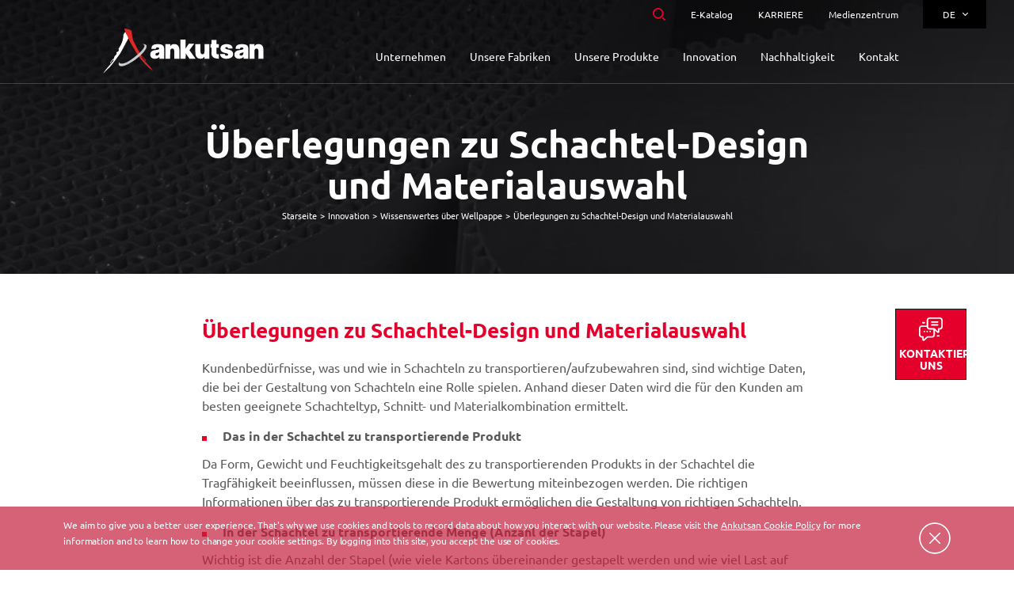

--- FILE ---
content_type: text/html; charset=utf-8
request_url: https://www.ankutsan.com/de/innovation/wissenswertes-uber-wellpappe/uberlegungen-zu-schachtel-design-und-materialauswahl
body_size: 12925
content:

<!DOCTYPE html>
<html lang="de">

	<head>
<script src="https://cdn.cerezgo.com/file/nt.min.js" data-key="OxLTPiMIXqC9v2P2QMGbaA+UQ79NSpqNY4StV9S8D893VCsagCjHFPh1PZTcqf+d" data-id="nt"></script>

<meta charset="UTF-8">
<meta name = "viewport" content = "width = device-width, initial-scale = 1">

<meta http-equiv="X-UA-Compatible" content="ie=edge">
<meta name="format-detection" content="telephone=no">

<meta name="description" content="">
<link rel="canonical" href="https://www.ankutsan.com/de/innovation/wissenswertes-uber-wellpappe/uberlegungen-zu-schachtel-design-und-materialauswahl"/>

		<link rel="alternate" href="https://www.ankutsan.com/tr/inovasyon/oluklu-mukavva-hakkinda-bilinmesi-gerekenler/kutu-tasariminda-ve-malzeme-seciminde-dikkat-edilecek-hususlar" hreflang="tr"/>
		<link rel="alternate" href="https://www.ankutsan.com/en/innovation/what-you-need-to-know-about-corrugated-cardboard/considerations-in-box-design-and-material-selection" hreflang="en"/>
		<link rel="alternate" href="https://www.ankutsan.com/de/innovation/wissenswertes-uber-wellpappe/uberlegungen-zu-schachtel-design-und-materialauswahl" hreflang="de"/>
		<link rel="alternate" href="https://www.ankutsan.com" hreflang="ru"/>
		<link rel="alternate" href="https://www.ankutsan.com/es/innovacion/lo-que-necesita-saber-sobre-el-carton-corrugado/consideraciones-en-el-diseno-de-cajas-y-seleccion-de-materiales" hreflang="es"/>
		<link rel="alternate" href="https://www.ankutsan.com/fr/innovation/choses-a-savoir-sur-le-carton-ondule/considerations-relatives-a-la-conception-de-la-boite-et-a-la-selection-des-materiaux" hreflang="fr"/>
		<link rel="alternate" href="https://www.ankutsan.com/sv/innovation/saker-att-veta-om-wellpapp/punkter-som-maste-beaktas-vid-boxdesign-och-materialval" hreflang="sv"/>

<meta name="twitter:card" content="summary"/>
<meta property="og:url" content="https://www.ankutsan.com/de/innovation/wissenswertes-uber-wellpappe/uberlegungen-zu-schachtel-design-und-materialauswahl"/>
<meta property="og:type" content="article"/>
<meta property="og:title" content="Überlegungen zu Schachtel-Design und Materialauswahl"/>
<meta property="og:description" content=""/>
<meta property="og:image" content="https://www.ankutsan.com&lt;h2&gt;Überlegungen zu Schachtel-Design und Materialauswahl&lt;/h2&gt;&lt;p&gt;Kundenbedürfnisse, was und wie in Schachteln zu transportieren/aufzubewahren sind, sind wichtige Daten, die bei der Gestaltung von Schachteln eine Rolle spielen. Anhand dieser Daten wird die für den Kunden am besten geeignete Schachteltyp, Schnitt- und Materialkombination ermittelt.&lt;/p&gt;&lt;ul&gt;&lt;li&gt;&lt;strong&gt;Das in der Schachtel zu transportierende Produkt&lt;/strong&gt;&lt;/li&gt;&lt;/ul&gt;&lt;p&gt;Da Form, Gewicht und Feuchtigkeitsgehalt des zu transportierenden Produkts in der Schachtel die Tragfähigkeit beeinflussen, müssen diese in die Bewertung miteinbezogen werden. Die richtigen Informationen über das zu transportierende Produkt ermöglichen die Gestaltung von richtigen Schachteln.&lt;/p&gt;&lt;ul&gt;&lt;li&gt;&lt;strong&gt;In der Schachtel zu transportierende Menge (Anzahl der Stapel)&lt;/strong&gt;&lt;/li&gt;&lt;/ul&gt;&lt;p&gt;Wichtig ist die Anzahl der Stapel (wie viele Kartons übereinander gestapelt werden und wie viel Last auf dem unteren Karton sein wird). Der Wert der Druckfestigkeit ( BCT ) der Schachtel muss gleich oder größer als der Belastungswert der untersten Schachtel sein.&lt;/p&gt;&lt;ul&gt;&lt;li&gt;&lt;strong&gt;Aufbewahrungs- und Transferbedingungen&lt;/strong&gt;&lt;/li&gt;&lt;/ul&gt;&lt;p&gt;Die Luftfeuchtigkeit der Lagerumgebung, wie lange die Schachtel in einer kalten und feuchten Umgebung aufbewahrt wird, ihre Heiß-Kalt-Aktivität, wie viele Schichten die Schachtel unter diesen Lager- und Transportbedingungen übereinander gestapelt werden, wo der Transfer stattfinden und wie viele Tage er dauern wird, sind wichtige Kriterien für die Qualität der Schachtel.&lt;/p&gt;&lt;ul&gt;&lt;li&gt;&lt;strong&gt;Papier&lt;/strong&gt;&lt;/li&gt;&lt;/ul&gt;&lt;p&gt;Nachdem das Produkt definiert und die Bedingungen festgelegt wurden, werden auch die Papiereigenschaften bestimmt, die diese Kriterien erfüllen. Bei der Analyse werden die Papiere ermittelt, die diese Kriterien erfüllen und Schachtel von ausreichender Qualität hergestellt.&lt;/p&gt;&lt;ul&gt;&lt;li&gt;&lt;strong&gt;Grafik-, Farb- und Druckdesign&lt;/strong&gt;&lt;/li&gt;&lt;/ul&gt;&lt;p&gt;Es ist wichtig, das richtige Grafikdesign zu erstellen, um das Produkt zu werben und auf dem Markt hervorzuheben. Das genaueste Ergebnis wird durch die Kombination dieser grafischen Arbeit mit entsprechender Druck- und Bogen-Gestaltung erzielt.&lt;/p&gt;"/>

<title>Überlegungen zu Schachtel-Design und Materialauswahl</title>
<link rel="alternate icon" href="/favicon.ico">
	<script type="application/ld+json">
		{
			"@context": "https://schema.org",
			"@type": "BreadcrumbList",
			"itemListElement": [
				{
					"@type": "ListItem",
					"position": 1,
					"name": "Starseite",
					"item": "https://www.ankutsan.com/de/starseite"
				},
						{
							"@type": "ListItem",
							"position": 2,
							"name": "Innovation",
							"item": "https://www.ankutsan.com/de/innovation"
						},
						{
							"@type": "ListItem",
							"position": 3,
							"name": "Wissenswertes über Wellpappe",
							"item": "https://www.ankutsan.com/de/innovation/wissenswertes-uber-wellpappe/begriffe-die-in-der-produktion-der-wellpappe-verwendet-werden"
						},
						{
							"@type": "ListItem",
							"position": 4,
							"name": "Überlegungen zu Schachtel-Design und Materialauswahl",
							"item": "https://www.ankutsan.com/de/innovation/wissenswertes-uber-wellpappe/uberlegungen-zu-schachtel-design-und-materialauswahl"
						}
			]
		}
	</script>

<script type="application/ld+json">
	{
		"@context": "https://schema.org",
		"@type": "WebSite",
		"name": "Ankutsan",
		"url": "https://www.ankutsan.com",
		"potentialAction": {
			"@type": "SearchAction",
			"target": "https://www.ankutsan.com/arama-sonuclari?lang=1&site=1&keyword={search_term_string} ",
			"query-input": "required name=search_term_string"
		}
	}
</script>

<!-- Global site tag (gtag.js) - Google Analytics -->
<script defer src="https://www.googletagmanager.com/gtag/js?id=UA-142471259-1"></script>
<script>
	window.dataLayer = window.dataLayer || [];
	function gtag() {
		dataLayer.push(arguments);
	}
	gtag('js', new Date());

	gtag('config', 'UA-142471259-1');
</script>

<!-- Google Tag Manager -->
<script>
	(function (w, d, s, l, i) {
		w[l] = w[l] || [];
		w[l].push({'gtm.start': new Date().getTime(), event: 'gtm.js'});
		var f = d.getElementsByTagName(s)[0],
			j = d.createElement(s),
			dl = l != 'dataLayer'
				? '&l=' + l
				: '';
		j.defer = true;
		j.src = 'https://www.googletagmanager.com/gtm.js?id=' + i + dl;
		f
			.parentNode
			.insertBefore(j, f);
	})(window, document, 'script', 'dataLayer', 'GTM-M5DF22J');
</script>
<!-- End Google Tag Manager -->


		<link rel="stylesheet" href="/assets/css/main.css?1765442862032">

	<link rel="stylesheet" href="/assets/css/text.css?1765442862032">

	</head>

	<body>




		<section class="header-content -bg-1" header-content>

<div class="header-top " sticky-menu>
	<div class="header-top__container">
		<nav class="header-top__nav">

			<a class="header-top__nav__item" href="/de/suchergebnisse"
				target=''>
				<img src="/assets/svg/search-icon.svg" width="16" height="16" alt="search" class="search"/>
			</a>

							<a class="header-top__nav__item" href="/uploads/file/680ea58ef5755f1f9ff01330e8510738-1728304462561.pdf"
				target='_blank'>
								<span class="header-top__nav__link">
									E-Katalog
								</span>
							</a>




							<div class="header-top__nav__item ">
								<span class="header-top__nav__link">
									KARRIERE
								</span>
								<div class="header-top__nav__sub">

										<a href="/de/karriere/karriere-bei-ankutsan" class="header-top__nav__sublink">
											Karriere bei Ankutsan
										</a>
										<a href="/de/karriere/karrierechancen" class="header-top__nav__sublink">
											Karrierechancen
										</a>
										<a href="/de/karriere/ankutsan-akademie" class="header-top__nav__sublink">
											Ankutsan-Akademie
										</a>

								</div>
							</div>




							<div class="header-top__nav__item ">
								<span class="header-top__nav__link">
									Medienzentrum
								</span>
								<div class="header-top__nav__sub">

										<a href="/de/medienzentrum-/aktuelles-uber-uns" class="header-top__nav__sublink">
											Aktuelles über uns
										</a>
										<a href="/de/medienzentrum-/videos" class="header-top__nav__sublink">
											Videos
										</a>
										<a href="/de/medienzentrum-/leitfaden-zur-unternehmensidentitat" class="header-top__nav__sublink">
											Leitfaden zur Unternehmensidentität
										</a>

								</div>
							</div>


			<div class="header-top__language">
				<div class="header-top__language__text">
							<span>DE</span>
				</div>

				<div class="header-top__language__content">
								<a href="/tr/inovasyon/oluklu-mukavva-hakkinda-bilinmesi-gerekenler/kutu-tasariminda-ve-malzeme-seciminde-dikkat-edilecek-hususlar"
						class="header-top__language__link" lang="tr" title="TR">
									<span>TR</span>
								</a>
								<a href="/en/innovation/what-you-need-to-know-about-corrugated-cardboard/considerations-in-box-design-and-material-selection"
						class="header-top__language__link" lang="en" title="EN">
									<span>EN</span>
								</a>
								<a href="/es/innovacion/lo-que-necesita-saber-sobre-el-carton-corrugado/consideraciones-en-el-diseno-de-cajas-y-seleccion-de-materiales"
						class="header-top__language__link" lang="es" title="ES">
									<span>ES</span>
								</a>
								<a href="/fr/innovation/choses-a-savoir-sur-le-carton-ondule/considerations-relatives-a-la-conception-de-la-boite-et-a-la-selection-des-materiaux"
						class="header-top__language__link" lang="fr" title="FR">
									<span>FR</span>
								</a>
								<a href="/sv/innovation/saker-att-veta-om-wellpapp/punkter-som-maste-beaktas-vid-boxdesign-och-materialval"
						class="header-top__language__link" lang="sv" title="SV">
									<span>SV</span>
								</a>
				</div>
			</div>

			
		</nav>
	</div>
</div>

<header class="header " header sticky-menu>
	<div class="header__container">
		<div class="header__logo">
			<a href="/de/starseite" class="header__logo__link">
				<img src="/assets/svg/logo-light.svg" width="203" height="56.8" alt="Ankutsan">
			</a>
		</div>

		
		<nav class="header__nav">
			<div
				class="header__nav__item "
				href="/de/unternehmen/uber-uns">
				<span class="header__nav__link">Unternehmen</span>
				<div class="header__nav__sub">
					<a href="/de/unternehmen/uber-uns" class="header__nav__sublink">
						Über uns
					</a>
					<a href="/de/unternehmen/geschichte-des-unternehmens" class="header__nav__sublink">
						Geschichte des Unternehmens
					</a>
					<a href="/de/unternehmen/mitteilung-des-vorstands" class="header__nav__sublink">
						Mitteilung des Vorstands
					</a>
					<a href="/de/unternehmen/unsere-vision-mission-und-werte" class="header__nav__sublink">
						Unsere Vision, Mission und Werte
					</a>
					<a href="/de/unternehmen/unsere-richtlinien" class="header__nav__sublink">
						Unsere Richtlinien
					</a>
					<a href="/de/unternehmen/soziale-verantwortung-des-unternehmens" class="header__nav__sublink">
						Soziale Verantwortung des Unternehmens
					</a>
					<a href="/de/unternehmen/unsere-qualitatsdokumente-und-zertifikate" class="header__nav__sublink">
						Unsere Qualitätsdokumente und Zertifikate
					</a>
					<a href="/de/unternehmen/unsere-auszeichnungen" class="header__nav__sublink">
						Unsere Auszeichnungen
					</a>
				</div>
				</div>
			<a
				class="header__nav__item "
				href="/de/unsere-fabriken">
				<span class="header__nav__link">Unsere Fabriken</span>
				</a>
			<a
				class="header__nav__item "
				href="/de/unsere-produkte">
				<span class="header__nav__link">Unsere Produkte</span>
				</a>
			<a
				class="header__nav__item -active"
				href="/de/innovation">
				<span class="header__nav__link">Innovation</span>
				</a>
			<a
				class="header__nav__item "
				href="/de/nachhaltigkeit">
				<span class="header__nav__link">Nachhaltigkeit</span>
				</a>
			<a
				class="header__nav__item "
				href="/de/kontakt">
				<span class="header__nav__link">Kontakt</span>
				</a>
		</nav>

		<div class="header__mobile" mobile-menu>
			<nav class="header__mobile__nav">


					<a class="header__mobile__item" href="/uploads/file/680ea58ef5755f1f9ff01330e8510738-1728304462561.pdf"
						target='_blank'>
						<span class="header__mobile__link">
							E-Katalog
						</span>
					</a>


					<div class="header__mobile__item -arrow">
						<span class="header__mobile__link" hasSub>
							KARRIERE
						</span>
						<div class="header__mobile__link__sub" subList>
							<div class="header__mobile__back" subBack>
								Zurück
							</div>
							<span>KARRIERE</span>
							<a href="/de/karriere/karriere-bei-ankutsan"
								class="header__mobile__link__sublink">
								Karriere bei Ankutsan
							</a>
							<a href="/de/karriere/karrierechancen"
								class="header__mobile__link__sublink">
								Karrierechancen
							</a>
							<a href="/de/karriere/ankutsan-akademie"
								class="header__mobile__link__sublink">
								Ankutsan-Akademie
							</a>
						</div>
					</div>


					<div class="header__mobile__item -arrow">
						<span class="header__mobile__link" hasSub>
							Medienzentrum
						</span>
						<div class="header__mobile__link__sub" subList>
							<div class="header__mobile__back" subBack>
								Zurück
							</div>
							<span>Medienzentrum</span>
							<a href="/de/medienzentrum-/aktuelles-uber-uns"
								class="header__mobile__link__sublink">
								Aktuelles über uns
							</a>
							<a href="/de/medienzentrum-/videos"
								class="header__mobile__link__sublink">
								Videos
							</a>
							<a href="/de/medienzentrum-/leitfaden-zur-unternehmensidentitat"
								class="header__mobile__link__sublink">
								Leitfaden zur Unternehmensidentität
							</a>
						</div>
					</div>



				<div class="header__mobile__item -arrow"
					href="/de/unternehmen/uber-uns">
					<span class="header__mobile__link" hasSub>
						Unternehmen
					</span>
					<div class="header__mobile__link__sub" subList>
						<div class="header__mobile__back" subBack>
							Zurück
						</div>
						<span>Unternehmen</span>
						<a href="/de/unternehmen/uber-uns" class="header__mobile__link__sublink">
							Über uns
						</a>
						<a href="/de/unternehmen/geschichte-des-unternehmens" class="header__mobile__link__sublink">
							Geschichte des Unternehmens
						</a>
						<a href="/de/unternehmen/mitteilung-des-vorstands" class="header__mobile__link__sublink">
							Mitteilung des Vorstands
						</a>
						<a href="/de/unternehmen/unsere-vision-mission-und-werte" class="header__mobile__link__sublink">
							Unsere Vision, Mission und Werte
						</a>
						<a href="/de/unternehmen/unsere-richtlinien" class="header__mobile__link__sublink">
							Unsere Richtlinien
						</a>
						<a href="/de/unternehmen/soziale-verantwortung-des-unternehmens" class="header__mobile__link__sublink">
							Soziale Verantwortung des Unternehmens
						</a>
						<a href="/de/unternehmen/unsere-qualitatsdokumente-und-zertifikate" class="header__mobile__link__sublink">
							Unsere Qualitätsdokumente und Zertifikate
						</a>
						<a href="/de/unternehmen/unsere-auszeichnungen" class="header__mobile__link__sublink">
							Unsere Auszeichnungen
						</a>
					</div>
					</div>


				<a class="header__mobile__item "
					href="/de/unsere-fabriken">
					<span class="header__mobile__link" hasSub>
						Unsere Fabriken
					</span>
					<div class="header__mobile__link__sub" subList>
						<div class="header__mobile__back" subBack>
							Zurück
						</div>
						<span>Unsere Fabriken</span>
					</div>
					</a>


				<a class="header__mobile__item "
					href="/de/unsere-produkte">
					<span class="header__mobile__link" hasSub>
						Unsere Produkte
					</span>
					<div class="header__mobile__link__sub" subList>
						<div class="header__mobile__back" subBack>
							Zurück
						</div>
						<span>Unsere Produkte</span>
					</div>
					</a>


				<a class="header__mobile__item "
					href="/de/innovation">
					<span class="header__mobile__link" hasSub>
						Innovation
					</span>
					<div class="header__mobile__link__sub" subList>
						<div class="header__mobile__back" subBack>
							Zurück
						</div>
						<span>Innovation</span>
					</div>
					</a>


				<a class="header__mobile__item "
					href="/de/nachhaltigkeit">
					<span class="header__mobile__link" hasSub>
						Nachhaltigkeit
					</span>
					<div class="header__mobile__link__sub" subList>
						<div class="header__mobile__back" subBack>
							Zurück
						</div>
						<span>Nachhaltigkeit</span>
					</div>
					</a>


				<a class="header__mobile__item "
					href="/de/kontakt">
					<span class="header__mobile__link" hasSub>
						Kontakt
					</span>
					<div class="header__mobile__link__sub" subList>
						<div class="header__mobile__back" subBack>
							Zurück
						</div>
						<span>Kontakt</span>
					</div>
					</a>


					

					<div class="header__language">
						<a href="/tr/inovasyon/oluklu-mukavva-hakkinda-bilinmesi-gerekenler/kutu-tasariminda-ve-malzeme-seciminde-dikkat-edilecek-hususlar"
							class="header__language__link" lang="tr" title="TR">
							<span>TR</span></a>
						<a href="/en/innovation/what-you-need-to-know-about-corrugated-cardboard/considerations-in-box-design-and-material-selection"
							class="header__language__link" lang="en" title="EN">
							<span>EN</span></a>
						<a href="/es/innovacion/lo-que-necesita-saber-sobre-el-carton-corrugado/consideraciones-en-el-diseno-de-cajas-y-seleccion-de-materiales"
							class="header__language__link" lang="es" title="ES">
							<span>ES</span></a>
						<a href="/fr/innovation/choses-a-savoir-sur-le-carton-ondule/considerations-relatives-a-la-conception-de-la-boite-et-a-la-selection-des-materiaux"
							class="header__language__link" lang="fr" title="FR">
							<span>FR</span></a>
						<a href="/sv/innovation/saker-att-veta-om-wellpapp/punkter-som-maste-beaktas-vid-boxdesign-och-materialval"
							class="header__language__link" lang="sv" title="SV">
							<span>SV</span></a>
					</div>
			</nav>
		</div>

		<a class="header-top__nav__item -mobile" href="/de/suchergebnisse"
			target=''>
			<img src="/assets/svg/search-icon.svg" width="20" height="20" alt="search" class="search"/>
		</a>
			
		<div class="hamburger-menu" hamburger>
			<div class="hamburger-menu-content">
				<span class="line -top"></span>
				<span class="line -center"></span>
				<span class="line -bottom"></span>
			</div>
		</div>
	</div>
</header>

<div class="page-header">
	<div class="page-header__container" lazy="-done" lazy-element>

		<h1>Überlegungen zu Schachtel-Design und Materialauswahl</h1>
<div class="breadcrumb">
	<div class="breadcrumb__links">
		<a
			class="breadcrumb__links__link"
			href="/de/starseite"
			alt="Starseite"
			title="Starseite"
			>
			Starseite
		</a>
		<span class="breadcrumb__links__arrow">></span>

					<a
						class="breadcrumb__links__link"
						href="/de/innovation"
						alt="Innovation"
						title="Innovation">
						Innovation
					</a>
					<span class="breadcrumb__links__arrow">&gt;</span>

					<a
						class="breadcrumb__links__link"
						href="/de/innovation/wissenswertes-uber-wellpappe/begriffe-die-in-der-produktion-der-wellpappe-verwendet-werden"
						alt="Wissenswertes über Wellpappe"
						title="Wissenswertes über Wellpappe">
						Wissenswertes über Wellpappe
					</a>
					<span class="breadcrumb__links__arrow">&gt;</span>

					<span class="breadcrumb__links__last">Überlegungen zu Schachtel-Design und Materialauswahl</span>
	</div>
</div>

	</div>
</div>
		</section>


<section class="text">


	<div class="text__container">

		<div class="text__content" lazy="-done" lazy-element>
			<h2>Überlegungen zu Schachtel-Design und Materialauswahl</h2><p>Kundenbedürfnisse, was und wie in Schachteln zu transportieren/aufzubewahren sind, sind wichtige Daten, die bei der Gestaltung von Schachteln eine Rolle spielen. Anhand dieser Daten wird die für den Kunden am besten geeignete Schachteltyp, Schnitt- und Materialkombination ermittelt.</p><ul><li><strong>Das in der Schachtel zu transportierende Produkt</strong></li></ul><p>Da Form, Gewicht und Feuchtigkeitsgehalt des zu transportierenden Produkts in der Schachtel die Tragfähigkeit beeinflussen, müssen diese in die Bewertung miteinbezogen werden. Die richtigen Informationen über das zu transportierende Produkt ermöglichen die Gestaltung von richtigen Schachteln.</p><ul><li><strong>In der Schachtel zu transportierende Menge (Anzahl der Stapel)</strong></li></ul><p>Wichtig ist die Anzahl der Stapel (wie viele Kartons übereinander gestapelt werden und wie viel Last auf dem unteren Karton sein wird). Der Wert der Druckfestigkeit ( BCT ) der Schachtel muss gleich oder größer als der Belastungswert der untersten Schachtel sein.</p><ul><li><strong>Aufbewahrungs- und Transferbedingungen</strong></li></ul><p>Die Luftfeuchtigkeit der Lagerumgebung, wie lange die Schachtel in einer kalten und feuchten Umgebung aufbewahrt wird, ihre Heiß-Kalt-Aktivität, wie viele Schichten die Schachtel unter diesen Lager- und Transportbedingungen übereinander gestapelt werden, wo der Transfer stattfinden und wie viele Tage er dauern wird, sind wichtige Kriterien für die Qualität der Schachtel.</p><ul><li><strong>Papier</strong></li></ul><p>Nachdem das Produkt definiert und die Bedingungen festgelegt wurden, werden auch die Papiereigenschaften bestimmt, die diese Kriterien erfüllen. Bei der Analyse werden die Papiere ermittelt, die diese Kriterien erfüllen und Schachtel von ausreichender Qualität hergestellt.</p><ul><li><strong>Grafik-, Farb- und Druckdesign</strong></li></ul><p>Es ist wichtig, das richtige Grafikdesign zu erstellen, um das Produkt zu werben und auf dem Markt hervorzuheben. Das genaueste Ergebnis wird durch die Kombination dieser grafischen Arbeit mit entsprechender Druck- und Bogen-Gestaltung erzielt.</p>
		</div>

	</div>
</section>


	<button class="contact-us">
		<div class="contact-us__aside">
			<svg width="30" height="30" viewBox="0 0 30 30" fill="none" xmlns="http://www.w3.org/2000/svg">
				<path fill-rule="evenodd" clip-rule="evenodd" d="M13.44 0H26.3461C28.3609 0 30 1.63909 30 3.6542V11.7678C30 13.783 28.3609 15.422 26.3465 15.4217H25.7751V17.9414C25.7751 18.6187 25.3735 19.231 24.7524 19.4993C24.5352 19.5931 24.3055 19.6398 24.0781 19.6398C23.655 19.6398 23.2377 19.4816 22.9166 19.1789L20.2139 16.6469V21.9092C20.2139 23.923 18.5755 25.5617 16.5614 25.5617H11.099L7.08614 29.3311C6.76193 29.6318 6.34534 29.7886 5.9233 29.7886C5.69352 29.7886 5.4617 29.7419 5.24284 29.6465C4.61386 29.3727 4.22318 28.7748 4.22318 28.0885V25.5617H3.65148C1.63807 25.5617 0 23.9226 0 21.9092V13.7956C0 11.7822 1.63807 10.1434 3.65148 10.1431H9.78614V3.6542C9.78614 1.63875 11.4252 0 13.44 0ZM10.7342 23.7174H16.5614C17.5582 23.7174 18.3695 22.907 18.3692 21.9092V15.422H13.44C11.4995 15.422 9.91193 13.9002 9.79739 11.9874H3.65148C2.655 11.9874 1.84432 12.7977 1.84432 13.7956V21.9092C1.84432 22.907 2.655 23.7174 3.65148 23.7174H5.14534C5.65466 23.7174 6.0675 24.1299 6.0675 24.6395V27.7589L10.1028 23.9676C10.2736 23.8074 10.4997 23.7174 10.7342 23.7174ZM26.3461 13.5777C27.344 13.5777 28.1557 12.7657 28.1557 11.7678V3.65489C28.1557 2.65739 27.344 1.845 26.3461 1.845H13.44C12.4422 1.845 11.6305 2.65705 11.6305 3.65489L11.6373 11.7665H11.6305V11.7682C11.6305 12.7657 12.4422 13.5781 13.44 13.5781H19.2706C19.5048 13.5781 19.7305 13.6664 19.9012 13.8266L19.906 13.831L19.9084 13.8283L19.9275 13.8464L23.9305 17.6032V14.4999C23.9305 13.9902 24.3433 13.5777 24.8526 13.5777H26.3461ZM16.2048 4.888H23.5813C24.0907 4.888 24.5038 5.3005 24.5038 5.81016C24.5038 6.31982 24.091 6.73232 23.5817 6.73232H16.2048C15.6954 6.73232 15.2826 6.31982 15.2826 5.81016C15.2826 5.3005 15.6954 4.888 16.2048 4.888ZM23.5813 8.5762H16.2048C15.6954 8.5762 15.2826 8.9887 15.2826 9.49836C15.2826 10.008 15.6954 10.4205 16.2048 10.4205H23.5817C24.091 10.4205 24.5038 10.008 24.5038 9.49836C24.5038 8.9887 24.0907 8.5762 23.5813 8.5762ZM6.13192 17.1365C6.22397 17.0625 6.31635 16.9889 6.42681 16.9527C6.77726 16.8051 7.18294 16.8972 7.44101 17.1365C7.60703 17.3199 7.71783 17.5616 7.71783 17.8009C7.71783 18.0402 7.60703 18.2799 7.44101 18.4456C7.34897 18.5373 7.25692 18.6112 7.14613 18.6491C7.03567 18.6852 6.90613 18.7231 6.77726 18.7231C6.5376 18.7231 6.31635 18.6293 6.13192 18.4456C5.96556 18.2799 5.8551 18.0402 5.8551 17.8009C5.8551 17.5616 5.9659 17.3202 6.13192 17.1365ZM10.8347 16.9528C10.4842 16.8052 10.0785 16.8969 9.82045 17.1365C9.65442 17.3203 9.56238 17.5617 9.56238 17.801C9.56238 18.0403 9.65442 18.28 9.82045 18.4456C9.91249 18.5373 10.0049 18.6113 10.1153 18.6492L10.169 18.6644C10.2761 18.6952 10.3732 18.7231 10.4842 18.7231C10.7242 18.7231 10.9454 18.6294 11.1299 18.4456C11.2959 18.28 11.4067 18.0403 11.4067 17.801C11.4067 17.5617 11.2959 17.32 11.1299 17.1365L11.1267 17.134C11.0354 17.0612 10.9442 16.9885 10.8347 16.9528ZM13.8035 16.9528C14.0432 16.859 14.3016 16.859 14.5228 16.9528C14.6318 16.9883 14.7226 17.0605 14.8138 17.1329L14.8184 17.1365C14.9841 17.3199 15.0765 17.5617 15.0765 17.801C15.0765 18.0403 14.9844 18.2799 14.8184 18.4456C14.726 18.5373 14.634 18.6113 14.5232 18.6492C14.4124 18.6853 14.2832 18.7231 14.1543 18.7231C13.9143 18.7231 13.6931 18.6294 13.5086 18.4456C13.3423 18.2799 13.2318 18.0403 13.2318 17.801C13.2318 17.5617 13.3426 17.3203 13.5086 17.1365C13.6007 17.0626 13.6931 16.9889 13.8035 16.9528ZM4.94316 7.65441H6.78747C7.29679 7.65441 7.70963 7.24191 7.70963 6.73225C7.70963 6.22259 7.29679 5.81009 6.78747 5.81009H4.94316C4.43384 5.81009 4.021 6.22259 4.021 6.73225C4.02066 7.24191 4.4335 7.65441 4.94316 7.65441ZM23.3849 22.408H25.2292C25.7386 22.408 26.1514 22.8205 26.1514 23.3301C26.1514 23.8398 25.7386 24.2523 25.2292 24.2523H23.3849C22.8756 24.2523 22.4628 23.8398 22.4628 23.3301C22.4628 22.8205 22.8756 22.408 23.3849 22.408Z" fill="white"/>
			</svg>
			<span class="contact-us__text">Kontaktiere Uns</span>
		</div>
		<div class="contact-us__box">
				<a href="https://wa.me/905417994804?text=Hallo!" class="contact-us__box__item" target="_blank">
					<svg class="contact-us__box__icon" width="30" height="30" viewBox="0 0 30 30" fill="none" xmlns="http://www.w3.org/2000/svg">
						<path fill-rule="evenodd" clip-rule="evenodd" d="M25.1765 4.45867C27.9996 7.28183 29.5827 11.0085 29.6339 14.9523C29.6852 18.9032 28.1938 22.581 25.4347 25.3402C22.7262 28.0486 19.0994 29.5226 15.2231 29.5226H15.2228C12.413 29.5226 9.67664 28.755 7.28354 27.2655L1.01479 29.9331C0.922912 29.9722 0.825997 30 0.729958 30C0.545761 30 0.364411 29.9303 0.225971 29.7981C0.0152833 29.5971 -0.0556516 29.2901 0.0453501 29.017L2.45232 22.5108C0.689674 19.7518 -0.135782 16.4704 0.124385 13.2279C0.39871 9.81023 1.87345 6.6043 4.27721 4.20055C6.98601 1.49182 10.6129 0 14.4898 0C18.5061 0 22.3013 1.58348 25.1765 4.45867ZM15.2228 28.0986C18.7094 28.0986 21.9695 26.7588 24.4025 24.3259C26.881 21.8474 28.2206 18.5252 28.1744 14.9713C28.1281 11.4101 26.697 8.04321 24.1444 5.49073C21.5449 2.89118 18.1162 1.45956 14.4898 1.45956C11.0027 1.45956 7.74235 2.79959 5.30926 5.23268C0.893575 9.64829 0.288076 16.7043 3.86955 22.0101C4.00098 22.2049 4.03061 22.4511 3.9491 22.6716L2.00058 27.9385L7.06789 25.7893C7.15933 25.7505 7.25625 25.7314 7.3528 25.7314C7.49343 25.7314 7.63325 25.7719 7.75425 25.8516C9.98578 27.3216 12.5683 28.0985 15.2228 28.0986ZM21.9392 17.3838C22.1918 17.5358 22.4015 17.6539 22.5865 17.7579L22.5866 17.758C23.3457 18.1852 23.847 18.4673 23.847 19.5276C23.847 20.2154 23.1957 21.1814 22.5502 21.8405C21.6127 22.7979 20.53 23.3194 19.5013 23.3194H19.5002C16.7028 23.3194 13.4946 21.7635 10.6984 19.0429C10.696 19.0406 10.6937 19.0391 10.6914 19.0377C10.689 19.0362 10.6866 19.0347 10.6843 19.0323C7.96378 16.2361 6.40248 13.0297 6.40066 10.2322C6.40066 9.20218 6.92829 8.11977 7.8862 7.18222C8.54534 6.53724 9.51843 5.88686 10.2067 5.88686C11.267 5.88686 11.5493 6.38848 11.9764 7.14748L11.9765 7.1477L11.9808 7.15529C12.0838 7.33837 12.2006 7.5459 12.3511 7.79604C12.4349 7.93476 12.5501 8.11037 12.6722 8.29646L12.6753 8.30119C13.4587 9.49468 13.952 10.3293 13.6829 11.0272C13.4719 11.5704 12.9136 12.0161 12.3736 12.4472L12.3736 12.4472L12.3701 12.45C12.1705 12.6095 11.8865 12.8363 11.7603 12.9737C11.8583 13.5187 12.5723 14.6723 13.8171 15.9171C15.0605 17.1605 16.2128 17.8743 16.7591 17.9736C16.8965 17.8469 17.1226 17.5638 17.2811 17.3653L17.2824 17.3637L17.2825 17.3634C17.7152 16.8215 18.1626 16.2611 18.7073 16.0513C18.8329 16.0029 18.9707 15.9782 19.1164 15.9782C19.7383 15.9782 20.4689 16.4261 21.4331 17.059L21.4392 17.063C21.6248 17.1848 21.7997 17.2996 21.9392 17.3838ZM11.7235 18.011C14.2109 20.4283 17.1176 21.8724 19.5005 21.8741C20.9413 21.8724 22.312 20.0035 22.3877 19.5148C22.3872 19.415 22.3813 19.3626 22.3771 19.3377C22.3027 19.2731 22.0745 19.1446 21.8712 19.0302L21.8709 19.03C21.6867 18.9264 21.4577 18.7975 21.1857 18.6339C21.0213 18.5346 20.8342 18.4118 20.636 18.2818L20.6323 18.2793C20.2543 18.0311 19.4941 17.5322 19.1704 17.4488C18.9709 17.5884 18.6212 18.0263 18.4236 18.2738L18.4232 18.2744L18.4229 18.2747C17.9222 18.9018 17.4899 19.4433 16.8802 19.4453C15.3948 19.4439 13.3704 17.5345 12.7852 16.9494C12.2001 16.3643 10.2908 14.3398 10.2892 12.8575C10.2892 12.2439 10.833 11.8097 11.4628 11.307L11.4631 11.3067L11.4634 11.3065C11.7095 11.11 12.1451 10.7622 12.2855 10.5634C12.2016 10.2395 11.7037 9.48085 11.4556 9.10292L11.4553 9.10235L11.4549 9.10171C11.324 8.90242 11.2004 8.71414 11.1013 8.5499C10.9371 8.27704 10.8081 8.04788 10.7045 7.86383C10.5901 7.66044 10.4616 7.43202 10.3969 7.35758C10.372 7.35335 10.3196 7.34744 10.2197 7.347C9.73058 7.4221 7.8603 8.79241 7.8603 10.2337C7.86183 12.6163 9.30592 15.5233 11.7235 18.011Z" fill="#e4002b"/>
					</svg>
					<div class="contact-us__box__item__info">
						<span class="contact-us__box__title">Whatsapp</span>
						<p class="contact-us__box__text">Kontaktieren Sie uns auf Whatsapp.</p>
					</div>
				</a>
				<a href="mailto:info@ankutsan.com" class="contact-us__box__item">
					<svg class="contact-us__box__icon" width="30" height="21" viewBox="0 0 30 21" fill="none" xmlns="http://www.w3.org/2000/svg">
						<path d="M27.8182 0H2.18182C0.976841 0 0 0.976841 0 2.18182V18.2727C0 19.4777 0.976841 20.4545 2.18182 20.4545H27.8182C29.0232 20.4545 30 19.4777 30 18.2727V2.18182C30 0.976841 29.0232 0 27.8182 0ZM15 12.0597L2.41636 1.36364H27.5836L15 12.0597ZM1.36364 2.25852L9.579 9.24157L1.36364 18.0889V2.25852ZM10.619 10.1256L14.5584 13.474C14.6857 13.5822 14.8428 13.6364 15 13.6364C15.1572 13.6364 15.3143 13.5822 15.4416 13.474L19.381 10.1256L27.706 19.0909H2.29411L10.619 10.1256ZM20.421 9.24157L28.6364 2.25852V18.0889L20.421 9.24157Z" fill="#e4002b"/>
					</svg>
					<div class="contact-us__box__item__info">
						<span class="contact-us__box__title">E-Mail</span>
						<p class="contact-us__box__text">Kontaktieren Sie uns per E-Mail.</p>
					</div>
				</a>
				<a href="/de/kontakt" class="contact-us__box__item">
					<svg class="contact-us__box__icon" width="30" height="22" viewBox="0 0 30 22" fill="none" xmlns="http://www.w3.org/2000/svg">
						<path fill-rule="evenodd" clip-rule="evenodd" d="M28.125 2.375V16.8977C29.1836 17.0498 30 17.9624 30 19.0625C30 20.2687 29.0187 21.25 27.8125 21.25H2.1875C0.981313 21.25 0 20.2687 0 19.0625C0 17.9624 0.816375 17.0498 1.875 16.8977V2.375C1.875 1.06544 2.94044 0 4.25 0H25.75C27.0596 0 28.125 1.06544 28.125 2.375ZM4.25 1.25C3.62969 1.25 3.125 1.75469 3.125 2.375V16.875H4.375V3.125C4.375 2.77981 4.65481 2.5 5 2.5H25C25.3451 2.5 25.625 2.77981 25.625 3.125V16.875H26.875V2.375C26.875 1.75469 26.3703 1.25 25.75 1.25H4.25ZM16.875 17.5C16.875 17.1549 17.1549 16.875 17.5 16.875H24.375V3.75H5.625V15H20C20.3451 15 20.625 15.2799 20.625 15.625C20.625 15.9701 20.3451 16.25 20 16.25H5.625V16.875H12.5C12.8452 16.875 13.125 17.1549 13.125 17.5V18.125H16.875V17.5ZM1.25 19.0625C1.25 19.5794 1.67056 20 2.1875 20H27.8125C28.3294 20 28.75 19.5794 28.75 19.0625C28.75 18.5456 28.3294 18.125 27.8125 18.125H18.125V18.75C18.125 19.0951 17.8451 19.375 17.5 19.375H12.5C12.1548 19.375 11.875 19.0951 11.875 18.75V18.125H2.1875C1.67056 18.125 1.25 18.5456 1.25 19.0625ZM22.5 15.625C22.5 15.9702 22.2202 16.25 21.875 16.25C21.5298 16.25 21.25 15.9702 21.25 15.625C21.25 15.2798 21.5298 15 21.875 15C22.2202 15 22.5 15.2798 22.5 15.625ZM16.25 11.25C16.5952 11.25 16.875 10.9702 16.875 10.625C16.875 10.2798 16.5952 10 16.25 10C15.9048 10 15.625 10.2798 15.625 10.625C15.625 10.9702 15.9048 11.25 16.25 11.25ZM11.25 8.75H8.75C8.40481 8.75 8.125 8.47012 8.125 8.125V5.625C8.125 5.27981 8.40481 5 8.75 5H11.25C11.5952 5 11.875 5.27981 11.875 5.625V8.125C11.875 8.47012 11.5952 8.75 11.25 8.75ZM10.625 6.25H9.375V7.5H10.625V6.25ZM13.75 8.75H16.25C16.5951 8.75 16.875 8.47012 16.875 8.125V5.625C16.875 5.27981 16.5951 5 16.25 5H13.75C13.4048 5 13.125 5.27981 13.125 5.625V8.125C13.125 8.47012 13.4048 8.75 13.75 8.75ZM14.375 6.25H15.625V7.5H14.375V6.25ZM21.25 8.75H18.75C18.4049 8.75 18.125 8.47012 18.125 8.125V5.625C18.125 5.27981 18.4049 5 18.75 5H21.25C21.5951 5 21.875 5.27981 21.875 5.625V8.125C21.875 8.47012 21.5951 8.75 21.25 8.75ZM20.625 6.25H19.375V7.5H20.625V6.25ZM21.875 12.5C21.875 12.1549 21.5951 11.875 21.25 11.875H8.75C8.40481 11.875 8.125 12.1549 8.125 12.5C8.125 12.8451 8.40481 13.125 8.75 13.125H21.25C21.5951 13.125 21.875 12.8451 21.875 12.5ZM14.375 11.25H8.75C8.40481 11.25 8.125 10.9701 8.125 10.625C8.125 10.2799 8.40481 10 8.75 10H14.375C14.7202 10 15 10.2799 15 10.625C15 10.9701 14.7202 11.25 14.375 11.25Z" fill="#e4002b"/>
					</svg>
					<div class="contact-us__box__item__info">
						<span class="contact-us__box__title">Holen Sie sich ein Angebot</span>
						<p class="contact-us__box__text">Online-Angebotsformular</p>
					</div>
				</a>
		</div>
	</button>
<div class="back-to-top" data-scroll-top onclick="backToTop(this)">
	<div class="back-to-top__button"></div>
</div>

	<section class="page-navigation">
		<div class="page-navigation__container">
				<div class="page-navigation__link -prev">
					<a
						href="/de/innovation/wissenswertes-uber-wellpappe/geschichte-der-wellpappe"
						class="primary-button -dark"
						alt="Geschichte der Wellpappe"
						title="Geschichte der Wellpappe"
					>
						<span class="primary-button__box -dark">
							<span class="primary-button__box__link -white">
								Geschichte der Wellpappe
							</span>
						</span>
					</a>
				</div>

				<div class="page-navigation__link -next">
					<a
						href="/de/innovation/wissenswertes-uber-wellpappe/papier-und-seine-geschichte"
						class="primary-button -dark"
						alt="Papier und seine Geschichte"
						title="Papier und seine Geschichte"
					>
						<span class="primary-button__box -dark">
							<span class="primary-button__box__link -white">
								Papier und seine Geschichte
							</span>
						</span>
					</a>
				</div>
		</div>
	</section>
<footer class="footer" id="footer">
	<div class="footer__container">
		<div class="footer__logo">
			<a href="/de/starseite" class="footer__logo__link">
				<img lazy="/assets/svg/logo-dark.svg" alt="Ankutsan" width="150" height="44">
			</a>
		</div>


		<div class="footer__socials">
			<a class="footer__socials__link -facebook" href="https://www.facebook.com/ankutsankutu" target="_blank" rel="noopener noreferrer nofollow" aria-label="Facebook">
				<svg xmlns="http://www.w3.org/2000/svg" width="58" height="58" viewBox="0 0 58 58">
					<g fill="none" fill-rule="evenodd">
						<g>
							<path class="social-bg" stroke="#EAEAEA" stroke-linecap="square" d="M0 0H56V56H0z" transform="translate(-865 -1637) translate(866 1638)"/>
							<g class="social-icon" fill="#B5B5B5">
								<path d="M16.739 8.621H13.47V6.448c.24-2.054 3.632-1.664 3.632-1.664V1.254H17.1c-.116-.028-6.75-1.603-8.067 3.445 0 .001 0 .003-.002.005l-.008.033c-.207.631-.193 3.521-.19 3.884H6v3.866h3.008V23h4.38V12.487h3.35l.377-3.866h-.376" transform="translate(-865 -1637) translate(866 1638) translate(16 16)"/>
							</g>
						</g>
					</g>
				</svg>
			</a>
			<a class="footer__socials__link -twitter" href="https://twitter.com/Ankutsan" target="_blank" rel="noopener noreferrer nofollow" aria-label="Twitter">
				<svg xmlns="http://www.w3.org/2000/svg" width="58" height="58" viewBox="0 0 58 58">
					<g fill="none" fill-rule="evenodd">
						<g>
							<path class="social-bg" stroke="#EAEAEA" stroke-linecap="square" d="M0 0H56V56H0z" transform="translate(-937 -1637) translate(866 1638) translate(72)"/>
							<g class="social-icon" fill="#B5B5B5" transform="translate(52.390088,-25.058597)">
								<path d="M-52.3,25.1l8.5,11.4l-8.5,9.2h1.9
			l7.5-8.1l6,8.1h6.5l-9-12l8-8.6h-1.9l-6.9,7.4l-5.6-7.4H-52.3z M-49.5,26.5h3l13.3,17.8h-3L-49.5,26.5z" transform="translate(-937 -1637) translate(866 1638) translate(72) translate(16 16)"/>
							</g>
						</g>
					</g>
				</svg>
			</a>
			<a class="footer__socials__link -instagram" href="https://www.instagram.com/ankutsan/" target="_blank" rel="noopener noreferrer nofollow" aria-label="Instagram">
				<svg xmlns="http://www.w3.org/2000/svg" width="58" height="58" viewBox="0 0 58 58">
					<g fill="none" fill-rule="evenodd">
						<g>
							<path class="social-bg" stroke="#EAEAEA" stroke-linecap="square" d="M0 0H56V56H0z" transform="translate(-1009 -1637) translate(866 1638) translate(144)"/>
							<g class="social-icon" fill="#B5B5B5">
								<path d="M11.727 1c-2.738 0-3.126.014-4.262.066-1.171.054-1.97.24-2.67.511-.724.282-1.337.658-1.949 1.27-.611.61-.987 1.224-1.269 1.948-.271.699-.457 1.499-.511 2.67C1.013 8.638 1 9.013 1 12s.013 3.362.066 4.535c.054 1.171.24 1.97.511 2.67.282.723.658 1.337 1.27 1.949.61.611 1.224.987 1.948 1.269.7.271 1.499.457 2.67.51C8.638 22.987 9.012 23 12 23c2.987 0 3.362-.013 4.535-.067 1.171-.053 1.97-.239 2.67-.51.723-.282 1.337-.658 1.949-1.27.611-.61.987-1.225 1.268-1.948.272-.7.458-1.499.511-2.67.053-1.136.066-1.524.067-4.263v-.544c0-2.74-.014-3.127-.067-4.263-.053-1.171-.239-1.971-.51-2.67-.282-.724-.658-1.337-1.27-1.949-.61-.611-1.225-.987-1.948-1.269-.7-.271-1.499-.457-2.67-.511C15.4 1.014 15.011 1 12.272 1h-.545zm7.465 5.128c0 .73-.591 1.32-1.32 1.32-.73 0-1.32-.59-1.32-1.32 0-.729.59-1.32 1.32-1.32.729 0 1.32.591 1.32 1.32zM12 15.667c-2.025 0-3.667-1.642-3.667-3.667S9.975 8.333 12 8.333 15.667 9.975 15.667 12 14.025 15.667 12 15.667zm0-9.316c-3.12 0-5.649 2.53-5.649 5.649 0 3.12 2.53 5.648 5.649 5.648 3.12 0 5.648-2.528 5.648-5.648 0-3.12-2.528-5.649-5.648-5.649zm0-3.369c2.937 0 3.285.011 4.445.064 1.072.049 1.654.228 2.043.379.513.199.879.438 1.264.823.385.384.623.751.823 1.264.15.388.33.97.379 2.043.053 1.16.064 1.508.064 4.445 0 2.937-.011 3.285-.064 4.445-.05 1.072-.228 1.654-.379 2.043-.2.513-.438.879-.823 1.264-.385.385-.751.623-1.264.823-.389.15-.97.33-2.043.379-1.16.053-1.507.064-4.445.064-2.938 0-3.285-.011-4.445-.064-1.072-.05-1.655-.228-2.043-.379-.513-.2-.88-.438-1.264-.823-.386-.385-.624-.751-.823-1.264-.151-.389-.33-.97-.379-2.043-.053-1.16-.064-1.508-.064-4.445 0-2.937.011-3.285.064-4.445.049-1.072.228-1.655.379-2.043.199-.513.437-.88.823-1.264.384-.385.751-.624 1.264-.823.388-.15.97-.33 2.043-.379 1.16-.053 1.508-.064 4.445-.064z" transform="translate(-1009 -1637) translate(866 1638) translate(144) translate(16 16)"/>
							</g>
						</g>
					</g>
				</svg>
			</a>
			<a class="footer__socials__link -youtube" href="https://www.youtube.com/channel/UCApugNLpMfcGrQtyapECLuQ/videos" target="_blank" rel="noopener noreferrer nofollow" title="YouTube">
				<svg xmlns="http://www.w3.org/2000/svg" width="58" height="58" viewBox="0 0 58 58">
					<g fill="none" fill-rule="evenodd">
						<g>
							<path class="social-bg" stroke="#EAEAEA" stroke-linecap="square" d="M0 0H56V56H0z" transform="translate(-1081 -1637) translate(866 1638) translate(216)"/>
							<g class="social-icon" fill="#B5B5B5">
								<path d="M22.795 7c-.188-1.604-.572-2.073-.843-2.287-.436-.34-1.226-.457-2.28-.529C17.976 4.068 15.108 4 11.999 4c-3.108 0-5.975.068-7.67.184-1.054.072-1.844.19-2.28.53-.273.213-.656.682-.845 2.285-.272 2.313-.272 7.583 0 9.897.19 1.603.572 2.071.845 2.284.436.342 1.226.46 2.28.532 1.695.113 4.562.182 7.67.182 3.11 0 5.977-.069 7.673-.182 1.054-.073 1.844-.19 2.28-.532.271-.213.655-.68.843-2.284.273-2.314.273-7.584 0-9.897zM9.346 15.406v-6.92l6.636 3.46-6.636 3.46z" transform="translate(-1081 -1637) translate(866 1638) translate(216) translate(16 16)"/>
							</g>
						</g>
					</g>
				</svg>
			</a>
			<a class="footer__socials__link -linkedin" href="https://tr.linkedin.com/company/ankutsan-a-" target="_blank" rel="noopener noreferrer nofollow" aria-label="LinkedIn">
				<svg xmlns="http://www.w3.org/2000/svg" width="58" height="58" viewBox="0 0 58 58">
					<g fill="none" fill-rule="evenodd">
						<g>
							<path class="social-bg" stroke="#EAEAEA" stroke-linecap="square" d="M0 0H56V56H0z" transform="translate(-1153 -1637) translate(866 1638) translate(288)"/>
							<g class="social-icon" fill="#B5B5B5">
								<path d="M1.436 23h4.54V8.333h-4.54V23zM3.684 6.412C2.202 6.412 1 5.201 1 3.706 1 2.212 2.202 1 3.684 1 5.167 1 6.37 2.212 6.37 3.706c0 1.495-1.202 2.706-2.685 2.706zM22.99 23h-4.518v-7.7c0-2.11-.802-3.29-2.471-3.29-1.818 0-2.766 1.228-2.766 3.29V23H8.879V8.333h4.355v1.975s1.308-2.423 4.419-2.423c3.11 0 5.336 1.9 5.336 5.829V23z" transform="translate(-1153 -1637) translate(866 1638) translate(288) translate(16 16)"/>
							</g>
						</g>
					</g>
				</svg>
			</a>
			<a class="footer__socials__link -pinterest" href="https://tr.pinterest.com/AnkutsanEn/" target="_blank" rel="noopener noreferrer nofollow" aria-label="Pinterest">
				<svg width="58px" height="58px" viewBox="0 0 58 58" version="1.1" xmlns="http://www.w3.org/2000/svg" xmlns:xlink="http://www.w3.org/1999/xlink">
					<g id="Page-3" stroke="none" stroke-width="1" fill="none" fill-rule="evenodd">
						<g id="Ankutsan-Anasayfa-Hover" transform="translate(-907.000000, -4039.000000)">
							<g id="Footer" transform="translate(172.000000, 3906.000000)">
								<g id="Group-6" transform="translate(376.000000, 134.000000)">
									<g id="Group-13" transform="translate(360.000000, 0.000000)">
										<rect id="Rectangle" class="social-bg" stroke="#EAEAEA" stroke-linecap="square" x="0" y="0" width="56" height="56"></rect>
										<g id="pinterest" class="social-icon" transform="translate(16.000000, 16.000000)" fill="#B5B5B5">
											<path d="M22.9960769,12.3287043 C23.1610441,6.03244366 18.1020525,0.918450274 11.8333021,1.00098774 C5.81200235,1.0834178 0.945472422,6.05999195 1.00046146,12.0813067 C1.02795598,16.3979034 3.55745176,20.1096728 7.18672831,21.8968747 C7.40668447,22.006853 7.65413514,21.8418318 7.62664062,21.5944342 C7.5991461,20.8795212 7.62664062,20.1371674 7.76411322,19.5323401 C7.90158582,18.9274592 8.4514762,16.6178601 8.80890495,15.1057114 C8.97387207,14.3633576 9.00136659,13.5935091 8.86389399,12.8511552 C8.80890495,12.6036502 8.78141044,12.3287043 8.78141044,11.9987693 C8.78141044,10.3765886 9.71622409,9.16688041 10.8984884,9.16688041 C11.8882911,9.16688041 12.3831925,9.90918058 12.3831925,10.816502 C12.3831925,11.8063072 11.7508185,13.3185632 11.4208843,14.7207872 C11.1459391,15.8755599 11.9982692,16.8378705 13.153039,16.8378705 C15.2426225,16.8378705 16.8373046,14.6383034 16.8373046,11.4763721 C16.8373046,8.67192412 14.8302584,6.71980836 11.9432802,6.71980836 C8.61644332,6.71980836 6.66433245,9.22186958 6.66433245,11.8063072 C6.66433245,12.8236606 7.04925572,13.8959496 7.54415706,14.4733359 C7.62664062,14.5832606 7.65413514,14.6932389 7.62664062,14.8032173 C7.54415706,15.1606469 7.35169543,15.9580437 7.29670639,16.1229575 C7.24171735,16.3429679 7.13173927,16.3704625 6.91178312,16.2879787 C5.45457359,15.5730657 4.51975994,13.4284879 4.51975994,11.7238234 C4.51975994,8.03954859 7.18672831,4.65771426 12.2457736,4.65771426 C16.2874142,4.65771426 19.4492839,7.54469971 19.4492839,11.4213829 C19.4492839,15.4630874 16.9198419,18.6799542 13.3729952,18.6799542 C12.4382352,18.6799542 11.5583569,18.29503 11.035961,17.7726865 C10.8709939,17.607719 10.5960487,17.6902027 10.5410597,17.9101594 C10.348598,18.5974704 10.0736528,19.7522431 9.96367477,20.1096728 C9.79870765,20.7695966 9.4412789,21.5394451 9.05635563,22.2267561 C8.94637755,22.3917773 9.05635563,22.6391749 9.24881726,22.6667232 C10.1561364,22.8866262 11.0909501,23.0241528 12.0533119,22.9966045 C17.88215,22.941669 22.8311635,18.1026215 22.9960769,12.3287043" id="Fill-1"></path>
										</g>
									</g>
								</g>
							</g>
						</g>
					</g>
				</svg>
			</a>
		</div>

		<nav class="footer__nav">
					<a
						class="footer__nav__link"
						href="/de/unternehmen/uber-uns"
						title="Unternehmen"
					>
						Unternehmen
					</a>
					<a
						class="footer__nav__link"
						href="/de/unsere-fabriken"
						title="Unsere Fabriken"
					>
						Unsere Fabriken
					</a>
					<a
						class="footer__nav__link"
						href="/de/unsere-produkte"
						title="Unsere Produkte"
					>
						Unsere Produkte
					</a>
					<a
						class="footer__nav__link"
						href="/de/innovation"
						title="Innovation"
					>
						Innovation
					</a>
					<a
						class="footer__nav__link"
						href="/de/nachhaltigkeit"
						title="Nachhaltigkeit"
					>
						Nachhaltigkeit
					</a>
					<a
						class="footer__nav__link"
						href="/de/kontakt"
						title="Kontakt"
					>
						Kontakt
					</a>
		</nav>

		<div class="footer__content">
			<cite class="footer__copyright">
				&copy; 2025
				Urheberrecht Ankutsan A.Ş.
			</cite>

			<nav class="footer__nav">
				<a class="footer__nav__link" href="https://mths.ttr.com.tr/firmabilgileri.aspx?mersis=0069043012700003" target="_blank" rel="noopener noreferrer nofollow">
					/
				</a>

				<a class="footer__nav__link" href="/de/cookie-richtlinie">
					Cookie-Richtlinie
				</a>

				<a class="footer__nav__link" href="/">
					Gesetz zum Schutz personenbezogener Daten
				</a>

				<a href="#" class="nesil-open-modal footer__nav__link">Cookie Preferences</a>
			</nav>

			<a class="footer__gricreative" href="https://www.gricreative.com/" target="_blank" rel="noopener noreferrer nofollow">
				<img lazy="/assets/svg/gricreative.svg" alt="Gricreative" width="63" height="12">
			</a>
		</div>
	</div>
</footer>
<div class="cookie -hide" data-privacy-policy>
  <div class="cookie__content">
    <p class="cookie__text">
      We aim to give you a better user experience. That's why we use cookies and tools to record data about how you interact with our website. Please visit the <a href="/en/cookie-policy">Ankutsan Cookie Policy</a> for more information and to learn how to change your cookie settings. By logging into this site, you accept the use of cookies.
    </p>
		<div class="cookie__close" data-cookie-policy-button>
			<img lazy="/assets/svg/close-icon.svg" alt="close-icon" width="40" height="40">
		</div>
  </div>
</div>

		<script src="/assets/script/main.js?1765442862053"></script>
<!-- Google Tag Manager (noscript) -->
<noscript><iframe src="https://www.googletagmanager.com/ns.html?id=GTM-M5DF22J"
height="0" width="0" style="display:none;visibility:hidden"></iframe></noscript>
<!-- End Google Tag Manager (noscript) -->

	</body>

</html>


--- FILE ---
content_type: text/css; charset=UTF-8
request_url: https://www.ankutsan.com/assets/css/main.css?1765442862032
body_size: 5545
content:
@font-face {
  font-family: "Ubuntu-Regular";
  src: url("/assets/font/Ubuntu/Ubuntu-Regular.woff2") format("woff2");
  font-weight: 400;
  font-style: normal;
  font-display: swap;
}
@font-face {
  font-family: "Ubuntu-Medium";
  src: url("/assets/font/Ubuntu/Ubuntu-Medium.woff2") format("woff2");
  font-weight: 500;
  font-style: normal;
  font-display: swap;
}
@font-face {
  font-family: "Ubuntu-Bold";
  src: url("/assets/font/Ubuntu/Ubuntu-Bold.woff2") format("woff2");
  font-weight: 700;
  font-style: normal;
  font-display: swap;
}
@font-face {
  font-family: "Ubuntu-Regular";
  src: url("/assets/font/Ubuntu/Ubuntu-Regular.woff2") format("woff2");
  font-weight: 400;
  font-style: normal;
  font-display: swap;
}
@font-face {
  font-family: "Ubuntu-Medium";
  src: url("/assets/font/Ubuntu/Ubuntu-Medium.woff2") format("woff2");
  font-weight: 500;
  font-style: normal;
  font-display: swap;
}
@font-face {
  font-family: "Ubuntu-Bold";
  src: url("/assets/font/Ubuntu/Ubuntu-Bold.woff2") format("woff2");
  font-weight: 700;
  font-style: normal;
  font-display: swap;
}
.primary-button {
  position: relative;
  display: flex;
  flex-direction: column;
  justify-content: center;
  align-items: center;
  width: 60px;
  height: 60px;
  border: 1px solid #e4002b;
  background-color: transparent;
  text-decoration: none;
  transition: background-color 0.2s 0s ease, border 0.2s ease;
}
.primary-button.-hide {
  display: none;
}
.primary-button.-red:before {
  border-top: 1px solid #fff;
  border-left: 1px solid #fff;
}
.primary-button.-dark {
  border: 1px solid #000;
}
.primary-button.-dark:before {
  border-top: 1px solid #fff;
  border-left: 1px solid #fff;
}
.primary-button:after {
  content: "";
  position: absolute;
  top: 0;
  left: 0;
  width: 150px;
  height: 60px;
}
.primary-button:before {
  content: "";
  position: absolute;
  top: 27px;
  left: 25px;
  width: 6px;
  height: 6px;
  border-top: 1px solid #000;
  border-left: 1px solid #000;
  background-color: transparent;
  -webkit-transform: rotate(135deg);
          transform: rotate(135deg);
  transition: background-color 0.2s 0.1s ease, border 0.2s ease;
}
.primary-button:focus, .primary-button:hover {
  background-color: #e4002b;
  transition: background-color 0.2s 0.1s ease, border 0.2s ease;
}
.primary-button:focus .primary-button__box, .primary-button:hover .primary-button__box {
  left: 70px;
  background-color: transparent;
  transition: left 0.2s 0s ease;
}
.primary-button:focus.-dark, .primary-button:hover.-dark {
  background-color: #000;
}
.primary-button:focus:before, .primary-button:hover:before {
  border-top: 1px solid #fff;
  border-left: 1px solid #fff;
}
.primary-button__box {
  position: absolute;
  top: 10px;
  left: 50px;
  display: flex;
  flex-direction: column;
  justify-content: center;
  align-items: flex-start;
  width: 100%;
  min-width: 100px;
  height: 40px;
  background-color: #fff;
  transition: left 0.2s 0.1s ease;
}
.primary-button__box.-red {
  background-color: #151517;
}
.primary-button__box.-dark {
  background-color: #e4002b;
}
.primary-button__box.-light {
  background-color: #fafafa;
}
.primary-button__box__link {
  display: flex;
  flex-direction: row;
  justify-content: center;
  align-items: center;
  min-height: 100%;
  color: #050505;
  font-size: 14px;
  font-size: 0.875rem;
  line-height: 17px;
  line-height: 1.0625rem;
  -webkit-font-feature-settings: "kern" 1;
          font-feature-settings: "kern" 1;
  -webkit-font-kerning: normal;
          font-kerning: normal;
  font-family: "Ubuntu-Regular";
  font-weight: 400;
  white-space: nowrap;
  -webkit-user-select: none;
      -ms-user-select: none;
          user-select: none;
}
.primary-button__box__link.-white {
  color: #fff;
}
.primary-button__box__link.-white:active, .primary-button__box__link.-white:visited {
  color: #fff;
}
.primary-button__box__link:active, .primary-button__box__link:visited {
  color: #050505;
}

.download-button {
  position: relative;
  display: flex;
  flex-direction: column;
  justify-content: center;
  align-items: center;
  width: 60px;
  height: 60px;
  border: 1px solid #e4002b;
  background-color: transparent;
  background-image: url("/assets/svg/download-icon-black.svg");
  background-repeat: no-repeat;
  background-position: center;
  background-size: auto;
  text-decoration: none;
  transition: background-color 0.3s ease, background-image 0.3s ease, border 0.2s ease;
}
.download-button.-hide {
  display: none;
}
.download-button:after {
  content: "";
  position: absolute;
  top: 0;
  left: 0;
  width: 120px;
  height: 60px;
}
.download-button:focus, .download-button:hover {
  background-color: #e4002b;
  background-image: url("/assets/svg/download-icon-white.svg");
  transition: background-color 0.3s 0.2s ease, background-image 0.3s ease, border 0.2s ease;
}
.download-button:focus .download-button__box, .download-button:hover .download-button__box {
  left: 75px;
  background-color: transparent;
}
.download-button__box {
  position: absolute;
  top: 10px;
  left: 55px;
  display: flex;
  flex-direction: column;
  justify-content: center;
  align-items: center;
  min-width: 40px;
  max-width: 70px;
  height: 40px;
  background-color: #fff;
}
.download-button__box__link {
  display: flex;
  flex-direction: row;
  justify-content: center;
  align-items: center;
  min-height: 100%;
  color: #050505;
  font-size: 14px;
  font-size: 0.875rem;
  line-height: 17px;
  line-height: 1.0625rem;
  -webkit-font-feature-settings: "kern" 1;
          font-feature-settings: "kern" 1;
  -webkit-font-kerning: normal;
          font-kerning: normal;
  font-family: "Ubuntu-Regular";
  font-weight: 400;
  white-space: nowrap;
  -webkit-user-select: none;
      -ms-user-select: none;
          user-select: none;
}
.download-button__box__link:active, .download-button__box__link:visited {
  color: #050505;
}

.loadmore-button {
  position: relative;
  display: flex;
  flex-direction: column;
  justify-content: center;
  align-items: center;
  margin: 80px 0 0 0;
  width: 60px;
  height: 60px;
  border: 1px solid #e4002b;
  background-color: transparent;
  text-decoration: none;
  cursor: pointer;
  transition: background-color 0.2s 0s ease, border 0.2s ease;
}
.loadmore-button.-hide {
  display: none;
}
.loadmore-button:after {
  content: "";
  position: absolute;
  top: 0;
  left: 0;
  width: 130px;
  height: 60px;
}
.loadmore-button:before {
  content: "";
  position: absolute;
  top: 27px;
  left: 25px;
  width: 6px;
  height: 6px;
  border-top: 1px solid #000;
  border-left: 1px solid #000;
  background-color: transparent;
  -webkit-transform: rotate(135deg);
          transform: rotate(135deg);
  transition: background-color 0.2s 0.1s ease, border 0.2s ease;
}
.loadmore-button:focus, .loadmore-button:hover {
  background-color: #e4002b;
  transition: background-color 0.2s 0.1s ease, border 0.2s ease;
}
.loadmore-button:focus .loadmore-button__box, .loadmore-button:hover .loadmore-button__box {
  left: 70px;
  background-color: transparent;
}
.loadmore-button:focus:before, .loadmore-button:hover:before {
  border-top: 1px solid #fff;
  border-left: 1px solid #fff;
}
.loadmore-button__box {
  position: absolute;
  top: 10px;
  left: 50px;
  display: flex;
  flex-direction: column;
  justify-content: center;
  align-items: center;
  width: 100%;
  min-width: 80px;
  height: 40px;
  background-color: #fff;
  transition: left 0.2s 0.1s ease;
}
.loadmore-button__box__text {
  display: flex;
  flex-direction: row;
  justify-content: center;
  align-items: center;
  min-height: 100%;
  color: #050505;
  font-size: 14px;
  font-size: 0.875rem;
  line-height: 17px;
  line-height: 1.0625rem;
  -webkit-font-feature-settings: "kern" 1;
          font-feature-settings: "kern" 1;
  -webkit-font-kerning: normal;
          font-kerning: normal;
  font-family: "Ubuntu-Regular";
  font-weight: 400;
  white-space: nowrap;
  -webkit-user-select: none;
      -ms-user-select: none;
          user-select: none;
}

@font-face {
  font-family: "Ubuntu-Regular";
  src: url("/assets/font/Ubuntu/Ubuntu-Regular.woff2") format("woff2");
  font-weight: 400;
  font-style: normal;
  font-display: swap;
}
@font-face {
  font-family: "Ubuntu-Medium";
  src: url("/assets/font/Ubuntu/Ubuntu-Medium.woff2") format("woff2");
  font-weight: 500;
  font-style: normal;
  font-display: swap;
}
@font-face {
  font-family: "Ubuntu-Bold";
  src: url("/assets/font/Ubuntu/Ubuntu-Bold.woff2") format("woff2");
  font-weight: 700;
  font-style: normal;
  font-display: swap;
}
.form {
  opacity: 0;
  display: flex;
  flex-direction: column;
  justify-content: center;
  align-items: center;
  width: 100%;
  -webkit-transform: translateY(20px);
          transform: translateY(20px);
  transition: opacity 0.5s 0.5s cubic-bezier(0.35, 0.46, 0.29, 1.07), -webkit-transform 0.5s 0.5s cubic-bezier(0.35, 0.46, 0.29, 1.07);
  transition: opacity 0.5s 0.5s cubic-bezier(0.35, 0.46, 0.29, 1.07), transform 0.5s 0.5s cubic-bezier(0.35, 0.46, 0.29, 1.07);
  transition: opacity 0.5s 0.5s cubic-bezier(0.35, 0.46, 0.29, 1.07), transform 0.5s 0.5s cubic-bezier(0.35, 0.46, 0.29, 1.07), -webkit-transform 0.5s 0.5s cubic-bezier(0.35, 0.46, 0.29, 1.07);
}
.form.-done {
  opacity: 1;
  -webkit-transform: translateY(0);
          transform: translateY(0);
}
.form__content {
  display: flex;
  flex-direction: column;
  justify-content: center;
  align-items: center;
  padding: 60px 0;
  width: 100%;
  max-width: 510px;
}
.form__title {
  display: flex;
  flex-direction: row;
  justify-content: center;
  align-items: center;
  margin: 0 0 15px 0;
  width: 100%;
  color: #e4002b;
  font-size: 31px;
  font-size: 1.9375rem;
  line-height: 49.6px;
  line-height: 3.1rem;
  -webkit-font-feature-settings: "kern" 1;
          font-feature-settings: "kern" 1;
  -webkit-font-kerning: normal;
          font-kerning: normal;
  font-family: "Ubuntu-Bold";
  font-weight: 700;
  text-align: center;
}
.form__small-text {
  display: flex;
  flex-direction: row;
  justify-content: center;
  align-items: center;
  margin: 0 0 65px 0;
  width: 100%;
  color: #595959;
  font-size: 15px;
  font-size: 0.9375rem;
  line-height: 25px;
  line-height: 1.5625rem;
  -webkit-font-feature-settings: "kern" 1;
          font-feature-settings: "kern" 1;
  -webkit-font-kerning: normal;
          font-kerning: normal;
  font-family: "Ubuntu-Regular";
  font-weight: 400;
  text-align: center;
}
.form__item {
  position: relative;
  display: flex;
  flex-direction: column;
  justify-content: flex-start;
  align-items: flex-start;
  margin: 0 0 40px 0;
  width: 100%;
}
.form__item.-parent-invalid .form__item__requirement {
  opacity: 1;
  visibility: visible;
}
.form__item.-parent-invalid .form__item__requirement {
  opacity: 1;
  visibility: visible;
}
.form__item.-parent-invalid .form__item__file {
  border: 1px solid #e4002b;
}
.form__item__content {
  display: none;
  flex-direction: column;
  justify-content: flex-start;
  align-items: flex-start;
  width: 100%;
}
.form__item__content.-active {
  display: flex;
}
.form__item__label {
  position: absolute;
  top: -15px;
  left: 10px;
  display: flex;
  flex-direction: row;
  justify-content: center;
  align-items: flex-start;
  padding: 7px 10px;
  width: auto;
  min-width: 55px;
  height: 20px;
  background-color: #fff;
  color: #e4002b;
  font-size: 14px;
  font-size: 0.875rem;
  line-height: 16px;
  line-height: 1rem;
  -webkit-font-feature-settings: "kern" 1;
          font-feature-settings: "kern" 1;
  -webkit-font-kerning: normal;
          font-kerning: normal;
  font-family: "Ubuntu-Regular";
  font-weight: 400;
}
.form__item__label.-small {
  top: auto;
  top: initial;
  bottom: 60px;
  padding: 0 10px;
  height: auto;
  font-size: 13px;
  font-size: 0.8125rem;
  line-height: 13px;
  line-height: 0.8125rem;
  -webkit-font-feature-settings: "kern" 1;
          font-feature-settings: "kern" 1;
  -webkit-font-kerning: normal;
          font-kerning: normal;
}
.form__item__input {
  display: flex;
  flex-direction: row;
  justify-content: flex-start;
  align-items: flex-start;
  margin: 0;
  padding: 14px 20px;
  width: 100%;
  height: 50px;
  border: 1px solid #d0d0d0;
  border-radius: 0;
  background-color: #fff;
  color: #999999;
  font-size: 16px;
  font-size: 1rem;
  line-height: 18px;
  line-height: 1.125rem;
  -webkit-font-feature-settings: "kern" 1;
          font-feature-settings: "kern" 1;
  -webkit-font-kerning: normal;
          font-kerning: normal;
  font-family: "Ubuntu-Regular";
  font-weight: 400;
  outline: 0;
}
.form__item__input::-webkit-input-placeholder {
  color: #999999;
  font-size: 14px;
  font-size: 0.875rem;
  line-height: 16px;
  line-height: 1rem;
  -webkit-font-feature-settings: "kern" 1;
          font-feature-settings: "kern" 1;
  -webkit-font-kerning: normal;
          font-kerning: normal;
  font-family: "Ubuntu-Regular";
  font-weight: 400;
}
.form__item__input:-ms-input-placeholder {
  color: #999999;
  font-size: 14px;
  font-size: 0.875rem;
  line-height: 16px;
  line-height: 1rem;
  font-feature-settings: "kern" 1;
  font-kerning: normal;
  font-family: "Ubuntu-Regular";
  font-weight: 400;
}
.form__item__input::-ms-input-placeholder {
  color: #999999;
  font-size: 14px;
  font-size: 0.875rem;
  line-height: 16px;
  line-height: 1rem;
  font-feature-settings: "kern" 1;
  font-kerning: normal;
  font-family: "Ubuntu-Regular";
  font-weight: 400;
}
.form__item__input::placeholder {
  color: #999999;
  font-size: 14px;
  font-size: 0.875rem;
  line-height: 16px;
  line-height: 1rem;
  -webkit-font-feature-settings: "kern" 1;
          font-feature-settings: "kern" 1;
  -webkit-font-kerning: normal;
          font-kerning: normal;
  font-family: "Ubuntu-Regular";
  font-weight: 400;
}
.form__item__input.-invalid {
  border: 1px solid #e4002b;
}
.form__item__input.-upload {
  opacity: 0;
  position: absolute;
  top: 0;
  left: 0;
  width: 0;
  height: 0;
}
.form__item__input:focus {
  border: 1px solid #11c819;
}
.form__item__select {
  display: flex;
  flex-direction: column;
  justify-content: center;
  align-items: flex-start;
  padding: 22px 20px 20px 20px;
  width: 100%;
  height: 60px;
  border: 1px solid #d0d0d0;
  background-color: #fff;
  background-image: url("/assets/svg/arrow-bottom.svg");
  background-repeat: no-repeat;
  background-size: 12px auto;
  background-position: right 20px center;
  background-position-x: 97%;
  background-position-y: center;
  color: #999999;
  font-size: 16px;
  font-size: 1rem;
  line-height: 18px;
  line-height: 1.125rem;
  -webkit-font-feature-settings: "kern" 1;
          font-feature-settings: "kern" 1;
  -webkit-font-kerning: normal;
          font-kerning: normal;
  font-family: "Ubuntu-Regular";
  font-weight: 400;
}
.form__item__select.-invalid {
  border: 1px solid #e4002b;
}
.form__item__select:focus {
  border: 1px solid #11c819;
}
.form__item__textarea {
  margin: 0;
  padding: 18px 24px 12px 24px;
  width: 100%;
  height: 112px;
  border: 1px solid rgba(151, 151, 151, 0.3490196078);
  border-radius: 0;
  background-color: #fff;
  color: #999999;
  font-size: 16px;
  font-size: 1rem;
  line-height: 18px;
  line-height: 1.125rem;
  -webkit-font-feature-settings: "kern" 1;
          font-feature-settings: "kern" 1;
  -webkit-font-kerning: normal;
          font-kerning: normal;
  font-family: "Ubuntu-Regular";
  font-weight: 400;
  outline: 0;
  resize: none;
}
.form__item__textarea.-invalid {
  border: 1px solid #e4002b;
}
.form__item__textarea:focus {
  border: 1px solid #11c819;
}
.form__item__file {
  display: flex;
  flex-direction: row;
  justify-content: flex-start;
  align-items: center;
  padding: 5px;
  width: 100%;
  height: 50px;
  border: 1px solid rgba(151, 151, 151, 0.3490196078);
  border-radius: 0;
  background-color: #fff;
  outline: 0;
}
.form__item__file__btn {
  flex-shrink: 0;
  display: flex;
  flex-direction: row;
  justify-content: center;
  align-items: center;
  padding: 5px;
  margin: 10px 15px;
  width: -webkit-fit-content;
  width: -moz-fit-content;
  width: fit-content;
  height: 30px;
  border: 2px dashed rgba(151, 151, 151, 0.3490196078);
  border-radius: 0;
  color: #737373;
  font-size: 12px;
  font-size: 0.75rem;
  line-height: 19.2px;
  line-height: 1.2rem;
  -webkit-font-feature-settings: "kern" 1;
          font-feature-settings: "kern" 1;
  -webkit-font-kerning: normal;
          font-kerning: normal;
  font-family: "Ubuntu-Bold";
  font-weight: 700;
  letter-spacing: 0.16px;
  text-align: center;
  cursor: pointer;
  transition: color 0.3s ease-out, background-color 0.3s ease-out;
}
.form__item__file__content {
  display: flex;
  flex-direction: column;
  justify-content: flex-start;
  align-items: flex-start;
  color: #999999;
  font-size: 13px;
  font-size: 0.8125rem;
  line-height: 20.8px;
  line-height: 1.3rem;
  -webkit-font-feature-settings: "kern" 1;
          font-feature-settings: "kern" 1;
  -webkit-font-kerning: normal;
          font-kerning: normal;
  font-family: "Ubuntu-Medium";
  font-weight: 500;
  letter-spacing: 0;
}
.form__item__file__text {
  color: #999999;
  font-size: 13px;
  font-size: 0.8125rem;
  line-height: 20.8px;
  line-height: 1.3rem;
  -webkit-font-feature-settings: "kern" 1;
          font-feature-settings: "kern" 1;
  -webkit-font-kerning: normal;
          font-kerning: normal;
  font-family: "Ubuntu-Regular";
  font-weight: 400;
  letter-spacing: 0.37px;
}
.form__item__file__info {
  color: #999999;
  font-size: 11px;
  font-size: 0.6875rem;
  line-height: 17.6px;
  line-height: 1.1rem;
  -webkit-font-feature-settings: "kern" 1;
          font-feature-settings: "kern" 1;
  -webkit-font-kerning: normal;
          font-kerning: normal;
  font-family: "Ubuntu-Regular";
  font-weight: 400;
  letter-spacing: 0;
}
.form__item__file.-valid {
  border: 2px dashed #999999;
}
.form__item .max-file-size {
  margin: 0;
  color: #999999;
  font-size: 10px;
  font-size: 0.625rem;
  line-height: 16px;
  line-height: 1rem;
  -webkit-font-feature-settings: "kern" 1;
          font-feature-settings: "kern" 1;
  -webkit-font-kerning: normal;
          font-kerning: normal;
  font-family: "Ubuntu-Regular";
  font-weight: 400;
}
.form__item__requirement {
  opacity: 0;
  visibility: hidden;
  position: absolute;
  bottom: 50px;
  right: 0;
  display: flex;
  flex-direction: row;
  justify-content: flex-start;
  align-items: flex-start;
  color: #e4002b;
  font-size: 12px;
  font-size: 0.75rem;
  line-height: 19.2px;
  line-height: 1.2rem;
  -webkit-font-feature-settings: "kern" 1;
          font-feature-settings: "kern" 1;
  -webkit-font-kerning: normal;
          font-kerning: normal;
  font-family: "Ubuntu-Medium";
  font-weight: 500;
}
.form__item__requirement.-select {
  bottom: 61px;
}
.form__item__requirement.-textarea {
  bottom: 112px;
}
.form__information {
  display: flex;
  flex-direction: row;
  justify-content: flex-start;
  align-content: flex-start;
}
.form__information__input {
  display: none;
  margin: 0 0;
  width: 0;
  height: 0;
}
.form__information__input:checked ~ .form__information__box::before {
  opacity: 1;
}
.form__information__box {
  flex-shrink: 0;
  display: flex;
  flex-direction: row;
  justify-content: center;
  align-items: center;
  margin: 0 15px 0 0;
  width: 26px;
  height: 26px;
  border: 1px solid rgba(151, 151, 151, 0.3490196078);
  border-radius: 4px;
  background-color: #fff;
  cursor: pointer;
}
.form__information__box:before {
  content: "";
  opacity: 0;
  display: flex;
  flex-direction: row;
  justify-content: flex-start;
  align-items: flex-start;
  width: 21px;
  height: 14px;
  background-image: url("/assets/svg/icon-tick.svg");
  background-repeat: no-repeat;
  background-size: 21px auto;
  background-position: center center;
  transition: opacity 0.2s;
}
.form__information__text {
  display: flex;
  flex-direction: row;
  justify-content: flex-start;
  align-items: flex-start;
}
.form__information__text p {
  color: #343434;
  font-size: 13px;
  font-size: 0.8125rem;
  line-height: 18px;
  line-height: 1.125rem;
  -webkit-font-feature-settings: "kern" 1;
          font-feature-settings: "kern" 1;
  -webkit-font-kerning: normal;
          font-kerning: normal;
  font-family: "Ubuntu-Regular";
  font-weight: 400;
}
.form__information__text a {
  color: #343434;
  font-size: 13px;
  font-size: 0.8125rem;
  line-height: 18px;
  line-height: 1.125rem;
  -webkit-font-feature-settings: "kern" 1;
          font-feature-settings: "kern" 1;
  -webkit-font-kerning: normal;
          font-kerning: normal;
  font-family: "Ubuntu-Regular";
  font-weight: 400;
}
.form__information__text a:active,
.form__information__text a:visited {
  color: #343434;
}
.form__information.-parent-invalid .form__information__box {
  border: 1px solid #e4002b;
}
.form__information.-parent-invalid .form__item__requirement {
  display: none;
}
.form__button {
  display: flex;
  flex-direction: row;
  justify-content: center;
  align-items: center;
  width: 100%;
  height: 50px;
  border: 1px solid #e4002b;
  border-radius: 0;
  background-color: #e4002b;
  color: #fff;
  font-size: 16px;
  font-size: 1rem;
  line-height: 25.6px;
  line-height: 1.6rem;
  -webkit-font-feature-settings: "kern" 1;
          font-feature-settings: "kern" 1;
  -webkit-font-kerning: normal;
          font-kerning: normal;
  font-family: "Ubuntu-Bold";
  font-weight: 700;
  outline: 0;
  cursor: pointer;
  transition: background-color 0.3s ease;
}
.form__button:hover {
  background-color: #c50025;
}
.form__button[disabled] {
  opacity: 0.7;
  cursor: not-allowed;
}
.form__button[disabled]:hover {
  background-color: #e4002b;
}

@font-face {
  font-family: "Ubuntu-Regular";
  src: url("/assets/font/Ubuntu/Ubuntu-Regular.woff2") format("woff2");
  font-weight: 400;
  font-style: normal;
  font-display: swap;
}
@font-face {
  font-family: "Ubuntu-Medium";
  src: url("/assets/font/Ubuntu/Ubuntu-Medium.woff2") format("woff2");
  font-weight: 500;
  font-style: normal;
  font-display: swap;
}
@font-face {
  font-family: "Ubuntu-Bold";
  src: url("/assets/font/Ubuntu/Ubuntu-Bold.woff2") format("woff2");
  font-weight: 700;
  font-style: normal;
  font-display: swap;
}
.sticky-form {
  z-index: 4;
  position: fixed;
  top: 195px;
  right: -90px;
  display: flex;
  flex-direction: column;
  justify-content: center;
  align-items: center;
  padding: 0 10px;
  width: 230px;
  height: 49px;
  background-color: #e4002b;
  text-decoration: none;
  -webkit-transform: rotate(-90deg);
          transform: rotate(-90deg);
  cursor: pointer;
}
.sticky-form:hover {
  background-color: #c50025;
}
.sticky-form:active, .sticky-form:visited {
  color: #fff;
}
.sticky-form__content {
  display: flex;
  flex-direction: row;
  justify-content: space-evenly;
  align-items: center;
  width: 100%;
}
.sticky-form__content__arrow {
  display: block;
  width: 20px;
  height: 14px;
  -o-object-fit: contain;
     object-fit: contain;
  -webkit-transform: rotate(90deg);
          transform: rotate(90deg);
}
.sticky-form__content__image {
  display: block;
  margin: 0 0 0 10px;
  width: 26px;
  height: 20px;
  -o-object-fit: contain;
     object-fit: contain;
  -webkit-transform: rotate(90deg);
          transform: rotate(90deg);
}
.sticky-form__content__text {
  display: flex;
  flex-direction: row;
  justify-content: center;
  align-items: center;
  padding: 0 0 0 10px;
  color: #fff;
  font-size: 13px;
  font-size: 0.8125rem;
  line-height: 20.8px;
  line-height: 1.3rem;
  -webkit-font-feature-settings: "kern" 1;
          font-feature-settings: "kern" 1;
  -webkit-font-kerning: normal;
          font-kerning: normal;
  font-family: "Ubuntu-Bold";
  font-weight: 700;
  letter-spacing: 0;
  white-space: nowrap;
}

.sticky-info {
  z-index: 2;
  position: fixed;
  left: 32px;
  bottom: 125px;
  display: flex;
  flex-direction: row;
  justify-content: flex-start;
  align-items: center;
  width: 100%;
  max-width: 300px;
  height: 90px;
  background-color: white;
  box-shadow: 0 5px 20px 0 rgba(0, 0, 0, 0.5);
  transition: left 0.6s cubic-bezier(0.68, -0.55, 0.265, 1.55), box-shadow 0.6s cubic-bezier(0.68, -0.55, 0.265, 1.55), -webkit-transform 0.6s cubic-bezier(0.68, -0.55, 0.265, 1.55);
  transition: transform 0.6s cubic-bezier(0.68, -0.55, 0.265, 1.55), left 0.6s cubic-bezier(0.68, -0.55, 0.265, 1.55), box-shadow 0.6s cubic-bezier(0.68, -0.55, 0.265, 1.55);
  transition: transform 0.6s cubic-bezier(0.68, -0.55, 0.265, 1.55), left 0.6s cubic-bezier(0.68, -0.55, 0.265, 1.55), box-shadow 0.6s cubic-bezier(0.68, -0.55, 0.265, 1.55), -webkit-transform 0.6s cubic-bezier(0.68, -0.55, 0.265, 1.55);
}
.sticky-info.-closed {
  left: 0;
  -webkit-transform: translateX(-100%);
          transform: translateX(-100%);
  box-shadow: none;
}
.sticky-info__icon {
  flex-shrink: 0;
  display: flex;
  flex-direction: column;
  justify-content: center;
  flex-grow: 0;
  padding: 0 15px;
  height: 55px;
  border-right: 1px solid #e7e7e7;
}
.sticky-info__icon__notification {
  display: block;
  width: auto;
  height: 40px;
}
.sticky-info__content {
  display: flex;
  flex-direction: column;
  justify-content: center;
  align-items: flex-start;
  padding: 0 15px;
}
.sticky-info__content__title {
  display: flex;
  flex-direction: row;
  justify-content: flex-start;
  align-items: center;
  margin: 0 0 5px 0;
  width: 100%;
  color: #e4002b;
  font-family: "Roboto", serif;
  font-size: 15px;
  line-height: 18px;
  font-weight: 700;
}
.sticky-info__content__text {
  display: flex;
  flex-direction: row;
  justify-content: flex-start;
  align-items: center;
  width: 100%;
}
.sticky-info__content__text p {
  margin: 0;
  color: #364969;
  font-family: "Roboto", serif;
  font-size: 13px;
  line-height: 18px;
  font-weight: 400;
}
.sticky-info__content__text a {
  color: #364969;
  font-family: "Roboto", serif;
  font-size: 13px;
  line-height: 18px;
  font-weight: 400;
  text-decoration: underline;
}
.sticky-info__content__text a:active, .sticky-info__content__text a:visited {
  color: #364969;
}
.sticky-info__content__text a:hover {
  color: #6e76a1;
  text-decoration: underline;
}
.sticky-info__close {
  position: absolute;
  top: 7px;
  right: 7px;
  cursor: pointer;
}

.contact-us {
  z-index: 4;
  position: fixed;
  right: 20px;
  bottom: 20px;
  display: flex;
  flex-direction: column-reverse;
  justify-content: flex-end;
  align-items: flex-end;
  border: none;
  outline: 0;
  background-color: transparent;
}
.contact-us:hover .contact-us__box, .contact-us:focus .contact-us__box {
  display: flex;
  opacity: 1;
  pointer-events: all;
}
.contact-us__box {
  pointer-events: none;
  opacity: 0;
  position: absolute;
  bottom: calc(100% + 1rem);
  flex-direction: column;
  justify-content: flex-start;
  align-items: center;
  width: 220px;
  border: 1px solid #151517;
  background-color: #fff;
  transition: opacity 0.5s;
}
.contact-us__box::after {
  content: "";
  position: absolute;
  right: 30px;
  bottom: 0;
  display: flex;
  width: 10px;
  height: 10px;
  border-bottom: 1px solid #151517;
  border-right: 1px solid #151517;
  background-color: #fff;
  -webkit-transform: rotate(45deg) translateY(calc(100% - 2px));
          transform: rotate(45deg) translateY(calc(100% - 2px));
}
.contact-us__box::before {
  content: "";
  position: absolute;
  right: 0;
  bottom: -1.2rem;
  left: 0;
  width: 100%;
  height: 1.2rem;
}
.contact-us__box__icon {
  margin: 0 15px;
  width: 30px;
  height: 30px;
}
.contact-us__box__title {
  margin: 0;
  color: #e4002b;
  font-family: "Ubuntu-Bold";
  font-size: 14px;
  font-weight: 700;
  line-height: 15px;
}
.contact-us__box__text {
  margin: 4px 0 0 0;
  color: #000;
  font-family: "Ubuntu-Regular";
  font-size: 12px;
  font-weight: 400;
  line-height: 15px;
  text-decoration: none;
}
.contact-us__box__item {
  display: flex;
  flex-direction: row;
  justify-content: flex-start;
  align-items: center;
  min-height: 70px;
  width: 100%;
  border-bottom: 1px solid #e0e0e0;
  text-decoration: none;
  text-align: start;
}
.contact-us__box__item:last-child {
  border-bottom: none;
}
.contact-us__aside {
  width: 90px;
  min-height: 90px;
  display: flex;
  flex-direction: column;
  justify-content: center;
  align-items: center;
  padding: 10px 0;
  background-color: #e4002b;
  border: 1px solid #151517;
}
.contact-us__icon {
  width: 30px;
  height: 30px;
}
.contact-us__text {
  margin: 8px 0 0 0;
  max-width: 80px;
  color: #fff;
  font-family: "Ubuntu-Bold";
  font-size: 14px;
  font-weight: 700;
  line-height: 15px;
  text-align: center;
  text-transform: uppercase;
}

@font-face {
  font-family: "Ubuntu-Regular";
  src: url("/assets/font/Ubuntu/Ubuntu-Regular.woff2") format("woff2");
  font-weight: 400;
  font-style: normal;
  font-display: swap;
}
@font-face {
  font-family: "Ubuntu-Medium";
  src: url("/assets/font/Ubuntu/Ubuntu-Medium.woff2") format("woff2");
  font-weight: 500;
  font-style: normal;
  font-display: swap;
}
@font-face {
  font-family: "Ubuntu-Bold";
  src: url("/assets/font/Ubuntu/Ubuntu-Bold.woff2") format("woff2");
  font-weight: 700;
  font-style: normal;
  font-display: swap;
}
.header-top {
  z-index: 7;
  position: fixed;
  top: 0;
  display: none;
}
.header-top.-sticky {
  background-color: #000;
}
.header-top__container {
  display: flex;
  flex-direction: row;
  justify-content: center;
  align-items: center;
}
.header-top__nav {
  position: relative;
  display: flex;
  flex-direction: row;
  justify-content: space-between;
  align-items: center;
  height: 100%;
}
.header-top__nav__item {
  position: relative;
  display: flex;
  flex-direction: row;
  justify-content: center;
  align-items: center;
  padding: 0 16px;
  border: 0;
  height: 100%;
  min-height: 36px;
  color: #f9f9f9;
  font-size: 12px;
  font-size: 0.75rem;
  line-height: 19.2px;
  line-height: 1.2rem;
  -webkit-font-feature-settings: "kern" 1;
          font-feature-settings: "kern" 1;
  -webkit-font-kerning: normal;
          font-kerning: normal;
  font-family: "Ubuntu-Regular";
  font-weight: 400;
  letter-spacing: 0;
  text-decoration: none;
  text-align: center;
  cursor: pointer;
  transition: border-bottom 0.2s ease;
}
.header-top__nav__item.-active:after, .header-top__nav__item:hover:after, .header-top__nav__item:focus:after {
  content: "";
  position: absolute;
  right: 0;
  bottom: -1px;
  left: 0;
  width: 100%;
  height: 100%;
  border-bottom: 1px solid #e4002b;
}
.header-top__nav__item:hover .header-top__nav__sub, .header-top__nav__item:focus .header-top__nav__sub {
  visibility: visible;
  opacity: 1;
  display: flex;
}
.header-top__nav__item:hover .header-top__nav__link, .header-top__nav__item:focus .header-top__nav__link {
  color: #e4002b;
}
.header-top__nav__sub {
  visibility: hidden;
  opacity: 0;
  z-index: 7;
  position: absolute;
  top: 37px;
  display: none;
  flex-direction: column;
  justify-content: center;
  align-items: flex-start;
  width: 100%;
  min-width: 185px;
}
.header-top__nav__link {
  position: relative;
  display: flex;
  flex-direction: row;
  justify-content: center;
  align-items: center;
  color: #f9f9f9;
  font-size: 12px;
  font-size: 0.75rem;
  line-height: 19.2px;
  line-height: 1.2rem;
  -webkit-font-feature-settings: "kern" 1;
          font-feature-settings: "kern" 1;
  -webkit-font-kerning: normal;
          font-kerning: normal;
  font-family: "Ubuntu-Regular";
  font-weight: 400;
  letter-spacing: 0;
  white-space: nowrap;
  transition: color 0.2s ease;
}
.header-top__nav__sublink {
  display: flex;
  flex-direction: row;
  justify-content: flex-start;
  align-items: center;
  width: 100%;
  padding: 15px;
  border-bottom: 1px solid rgba(255, 156, 174, 0.3490196078);
  background-color: #e4002b;
  color: #f9f9f9;
  font-size: 12px;
  font-size: 0.75rem;
  line-height: 19.2px;
  line-height: 1.2rem;
  -webkit-font-feature-settings: "kern" 1;
          font-feature-settings: "kern" 1;
  -webkit-font-kerning: normal;
          font-kerning: normal;
  font-family: "Ubuntu-Regular";
  font-weight: 400;
  letter-spacing: 0;
  text-decoration: none;
  white-space: wrap;
  text-align: left;
  transition: background-color 0.3s;
}
.header-top__nav__sublink:active, .header-top__nav__sublink:visited {
  color: #fff;
}
.header-top__nav__sublink:hover {
  background-color: #c50025;
}
.header-top__language {
  position: absolute;
  top: 0;
  right: -95px;
  display: flex;
  flex-direction: column;
  justify-content: center;
  align-items: center;
  width: 80px;
  height: 36px;
  background-color: #000;
}
.header-top__language__text {
  display: flex;
  flex-direction: row;
  justify-content: flex-start;
  align-items: center;
  height: 100%;
  color: #f9f9f9;
  font-size: 12px;
  font-size: 0.75rem;
  line-height: 19.2px;
  line-height: 1.2rem;
  -webkit-font-feature-settings: "kern" 1;
          font-feature-settings: "kern" 1;
  -webkit-font-kerning: normal;
          font-kerning: normal;
  font-family: "Ubuntu-Regular";
  font-weight: 400;
  letter-spacing: 0;
  text-decoration: none;
}
.header-top__language__text:after {
  content: "";
  display: flex;
  flex-direction: row;
  justify-content: flex-start;
  align-items: flex-start;
  margin: -4px 0 0 10px;
  padding: 2px;
  border: solid #fff;
  border-width: 0 1px 1px 0;
  -webkit-transform: rotate(45deg);
          transform: rotate(45deg);
}
.header-top__language__content {
  opacity: 0;
  visibility: hidden;
  z-index: 0;
  position: absolute;
  top: 62px;
  left: 0;
  display: flex;
  flex-direction: column;
  justify-content: flex-start;
  align-items: stretch;
  width: 100%;
  background-color: #a7a7a7;
  -webkit-transform: translateY(2px);
          transform: translateY(2px);
  transition: opacity 0.3s ease, visibility 0.3s ease, -webkit-transform 0.3s ease;
  transition: transform 0.3s ease, opacity 0.3s ease, visibility 0.3s ease;
  transition: transform 0.3s ease, opacity 0.3s ease, visibility 0.3s ease, -webkit-transform 0.3s ease;
}
.header-top__language__link {
  display: flex;
  flex-direction: row;
  justify-content: center;
  align-items: center;
  height: 40px;
  color: #000;
  font-size: 12px;
  font-size: 0.75rem;
  line-height: 19.2px;
  line-height: 1.2rem;
  -webkit-font-feature-settings: "kern" 1;
          font-feature-settings: "kern" 1;
  -webkit-font-kerning: normal;
          font-kerning: normal;
  font-family: "Ubuntu-Regular";
  font-weight: 400;
  letter-spacing: 0;
  text-decoration: none;
  transition: background-color 0.3s;
}
.header-top__language__link span::first-letter {
  text-transform: uppercase;
}
.header-top__language__link:hover {
  background-color: #fff;
}
.header-top__language:hover .header-top__language__content {
  opacity: 1;
  visibility: visible;
  -webkit-transform: translateY(0);
          transform: translateY(0);
}
.header-top.bg-black {
  background: #000;
}

@font-face {
  font-family: "Ubuntu-Regular";
  src: url("/assets/font/Ubuntu/Ubuntu-Regular.woff2") format("woff2");
  font-weight: 400;
  font-style: normal;
  font-display: swap;
}
@font-face {
  font-family: "Ubuntu-Medium";
  src: url("/assets/font/Ubuntu/Ubuntu-Medium.woff2") format("woff2");
  font-weight: 500;
  font-style: normal;
  font-display: swap;
}
@font-face {
  font-family: "Ubuntu-Bold";
  src: url("/assets/font/Ubuntu/Ubuntu-Bold.woff2") format("woff2");
  font-weight: 700;
  font-style: normal;
  font-display: swap;
}
.header {
  z-index: 6;
  position: fixed;
  top: 0;
  display: flex;
  flex-direction: row;
  justify-content: center;
  align-items: center;
  width: 100%;
  height: 70px;
  border-bottom: 1px solid rgba(151, 151, 151, 0.3490196078);
  background-color: #000;
}
.header.-sticky {
  background-color: #000;
}
.header__container {
  display: flex;
  flex-direction: row;
  justify-content: space-between;
  align-items: center;
  padding: 0 25px;
  width: 100%;
  height: 100%;
}
.header__logo {
  display: flex;
  flex-direction: column;
  justify-content: center;
  align-items: flex-start;
  width: 100%;
  height: 100%;
}
.header__logo__link {
  display: flex;
  flex-direction: row;
  justify-content: flex-start;
  align-items: center;
}
.header__logo__link img {
  display: block;
  width: auto;
  width: 203px;
  height: 56.8px;
  -o-object-fit: contain;
     object-fit: contain;
}
.header__nav {
  display: none;
}
.header__nav__item {
  position: relative;
  display: flex;
  flex-direction: row;
  justify-content: center;
  align-items: center;
  padding: 0 15px;
  height: 100%;
  text-decoration: none;
  cursor: pointer;
  transition: border-bottom 0.2s ease;
}
.header__nav__item.-active:after, .header__nav__item:hover:after, .header__nav__item:focus:after {
  content: "";
  position: absolute;
  right: 0;
  bottom: -1px;
  left: 0;
  width: 100%;
  height: 100%;
  border-bottom: 1px solid #e4002b;
}
.header__nav__item:hover .header__nav__sub, .header__nav__item:focus .header__nav__sub {
  visibility: visible;
  opacity: 1;
  display: flex;
}
.header__nav__item:hover .header__nav__link, .header__nav__item:focus .header__nav__link {
  color: #e4002b;
}
.header__nav__sub {
  visibility: hidden;
  opacity: 0;
  z-index: 5;
  position: absolute;
  top: 60px;
  display: none;
  flex-direction: column;
  justify-content: center;
  align-items: flex-start;
  width: 100%;
  min-width: 320px;
}
.header__nav__link {
  position: relative;
  display: flex;
  flex-direction: row;
  justify-content: center;
  align-items: center;
  color: #fff;
  font-weight: 400;
  font-family: "Ubuntu-Regular";
  font-size: 14px;
  font-size: 0.875rem;
  line-height: 22.4px;
  line-height: 1.4rem;
  -webkit-font-feature-settings: "kern" 1;
          font-feature-settings: "kern" 1;
  -webkit-font-kerning: normal;
          font-kerning: normal;
  letter-spacing: 0;
  white-space: nowrap;
  transition: color 0.2s ease;
}
.header__nav__sublink {
  display: flex;
  flex-direction: row;
  justify-content: flex-start;
  align-items: center;
  width: 100%;
  padding: 15px 50px 15px 25px;
  border-bottom: 1px solid rgba(151, 151, 151, 0.3490196078);
  background-color: #e4002b;
  color: #fff;
  font-weight: 400;
  font-family: "Ubuntu-Regular";
  font-size: 13px;
  font-size: 0.8125rem;
  line-height: 20.8px;
  line-height: 1.3rem;
  -webkit-font-feature-settings: "kern" 1;
          font-feature-settings: "kern" 1;
  -webkit-font-kerning: normal;
          font-kerning: normal;
  letter-spacing: 0;
  text-decoration: none;
  white-space: nowrap;
  transition: background-color 0.3s;
}
.header__nav__sublink:active, .header__nav__sublink:visited {
  color: #fff;
}
.header__nav__sublink:hover {
  background-color: #c50025;
}
.header__mobile {
  z-index: 999;
  position: fixed;
  top: 60px;
  left: 0;
  display: flex;
  flex-direction: column;
  justify-content: flex-start;
  align-items: flex-start;
  padding: 10px 0 100px 0;
  width: 100%;
  height: calc(100% - 60px);
  background-color: #000;
  overflow-y: auto;
  -webkit-transform: translateX(-100%);
          transform: translateX(-100%);
  transition: -webkit-transform 0.3s ease-in-out;
  transition: transform 0.3s ease-in-out;
  transition: transform 0.3s ease-in-out, -webkit-transform 0.3s ease-in-out;
}
.header__mobile.-active {
  -webkit-transform: translateX(0);
          transform: translateX(0);
}
.header__mobile__nav {
  display: flex;
  flex-direction: column;
  justify-content: flex-start;
  align-items: flex-start;
  margin: 0;
  padding: 0 25px;
  width: 100%;
}
.header__mobile__item {
  display: flex;
  flex-direction: row;
  justify-content: flex-start;
  align-items: center;
  padding: 0;
  width: 100%;
  height: 100%;
  min-height: 64px;
  border-bottom: 1px solid rgba(151, 151, 151, 0.3490196078);
  text-decoration: none;
  cursor: pointer;
}
.header__mobile__item.-arrow {
  background-image: url("/assets/svg/arrow-right.svg");
  background-repeat: no-repeat;
  background-position: 100% 50%;
  background-size: auto;
}
.header__mobile__back {
  margin: 32px 0 16px 0;
  color: #999999;
  font-size: 12px;
  font-size: 0.75rem;
  line-height: 19.2px;
  line-height: 1.2rem;
  -webkit-font-feature-settings: "kern" 1;
          font-feature-settings: "kern" 1;
  -webkit-font-kerning: normal;
          font-kerning: normal;
  font-family: "Ubuntu-Bold";
  font-weight: 700;
  letter-spacing: 0.2px;
  text-transform: uppercase;
  cursor: pointer;
}
.header__mobile__back::before {
  content: "";
  position: relative;
  top: 2px;
  left: -5px;
  display: inline-block;
  width: 20px;
  height: 14px;
  background-image: url("../svg/arrow-left.svg");
  background-repeat: no-repeat;
  background-size: auto;
  background-position: center center;
}
.header__mobile__link {
  display: flex;
  flex-direction: row;
  justify-content: flex-start;
  align-items: center;
  padding: 15px 0;
  width: 100%;
  color: #999999;
  font-weight: 400;
  font-size: 18px;
  font-size: 1.125rem;
  line-height: 28.8px;
  line-height: 1.8rem;
  -webkit-font-feature-settings: "kern" 1;
          font-feature-settings: "kern" 1;
  -webkit-font-kerning: normal;
          font-kerning: normal;
  font-family: "Ubuntu-Regular";
  letter-spacing: 0.3px;
  white-space: nowrap;
}
.header__mobile__link__sub {
  z-index: 3;
  position: absolute;
  top: 0;
  left: 0;
  display: none;
  flex-direction: column;
  padding: 0 25px;
  width: 100%;
  min-height: 100vh;
  background-color: #000;
}
.header__mobile__link__sub.-active {
  display: flex;
}
.header__mobile__link__sub span {
  padding: 20px 0;
  border-top: 1px solid rgba(151, 151, 151, 0.3490196078);
  color: #fff;
  font-size: 18px;
  font-size: 1.125rem;
  line-height: 28.8px;
  line-height: 1.8rem;
  -webkit-font-feature-settings: "kern" 1;
          font-feature-settings: "kern" 1;
  -webkit-font-kerning: normal;
          font-kerning: normal;
  font-family: "Ubuntu-Bold";
  font-weight: 700;
  letter-spacing: 0.3px;
}
.header__mobile__link__sublink {
  display: flex;
  flex-direction: row;
  justify-content: flex-start;
  align-items: center;
  padding: 15px 0;
  width: 100%;
  border-bottom: 1px solid rgba(151, 151, 151, 0.3490196078);
  color: #999999;
  font-weight: 400;
  font-size: 16px;
  font-size: 1rem;
  line-height: 25.6px;
  line-height: 1.6rem;
  -webkit-font-feature-settings: "kern" 1;
          font-feature-settings: "kern" 1;
  -webkit-font-kerning: normal;
          font-kerning: normal;
  font-family: "Ubuntu-Regular";
  letter-spacing: 0.27px;
  text-decoration: none;
  white-space: nowrap;
  transition: background-color 0.3s;
}
.header__mobile__link__sublink:active, .header__mobile__link__sublink:visited {
  color: #999999;
}
.header__mobile__links {
  display: flex;
  flex-direction: column;
  justify-content: center;
  align-items: center;
  padding: 30px 0;
  width: 100%;
}
.header__mobile__links.-hide {
  display: none;
}
.header__mobile__links__item {
  display: flex;
  flex-direction: row;
  justify-content: center;
  align-items: center;
  width: 100%;
  height: 100%;
  min-height: 44px;
  border: 2px solid #e4002b;
  text-decoration: none;
  cursor: pointer;
  transition: background-color 0.2s border 0.2s ease;
}
.header__mobile__links__item:hover, .header__mobile__links__item:focus {
  border: 2px solid #c50025;
  background-color: #c50025;
}
.header__mobile__links__item span {
  display: flex;
  flex-direction: row;
  justify-content: center;
  align-items: center;
  width: 100%;
  color: #fff;
  font-weight: 400;
  font-size: 12px;
  font-size: 0.75rem;
  line-height: 16px;
  line-height: 1rem;
  -webkit-font-feature-settings: "kern" 1;
          font-feature-settings: "kern" 1;
  -webkit-font-kerning: normal;
          font-kerning: normal;
  font-family: "Ubuntu-Regular";
  letter-spacing: 0;
  white-space: nowrap;
}
.header__language {
  display: flex;
  flex-direction: column;
  justify-content: flex-start;
  align-items: flex-start;
}
.header__language__link {
  display: flex;
  flex-direction: row;
  justify-content: flex-start;
  align-items: center;
  padding: 15px 0;
  width: 100%;
  color: #e4002b;
  font-weight: 400;
  font-size: 18px;
  font-size: 1.125rem;
  line-height: 28.8px;
  line-height: 1.8rem;
  -webkit-font-feature-settings: "kern" 1;
          font-feature-settings: "kern" 1;
  -webkit-font-kerning: normal;
          font-kerning: normal;
  font-family: "Ubuntu-Regular";
  text-decoration: none;
  letter-spacing: 0.3px;
}
.header .hamburger-menu {
  flex-grow: 1;
  display: none;
  flex-direction: row;
  justify-content: center;
  align-items: center;
  width: 40px;
  height: 100%;
  cursor: pointer;
}
.header .hamburger-menu-content {
  position: relative;
  display: flex;
  flex-direction: column;
  justify-content: center;
  align-items: center;
  width: 40px;
  height: 24px;
}
.header .hamburger-menu .line {
  position: absolute;
  display: flex;
  flex-direction: row;
  justify-content: flex-start;
  align-items: flex-start;
  width: 40px;
  height: 0;
  border-bottom: 4px solid #e4002b;
}
.header .hamburger-menu .line.-top {
  top: 0;
  -webkit-transform: translate(0, 0) rotate(0);
          transform: translate(0, 0) rotate(0);
  transition: -webkit-transform 0.3s;
  transition: transform 0.3s;
  transition: transform 0.3s, -webkit-transform 0.3s;
}
.header .hamburger-menu .line.-center {
  top: 10px;
  transition: opacity 0.3s, -webkit-transform 0.3s;
  transition: opacity 0.3s, transform 0.3s;
  transition: opacity 0.3s, transform 0.3s, -webkit-transform 0.3s;
}
.header .hamburger-menu .line.-bottom {
  top: 20px;
  -webkit-transform: translate(0, 0) rotate(0);
          transform: translate(0, 0) rotate(0);
  transition: -webkit-transform 0.3s;
  transition: transform 0.3s;
  transition: transform 0.3s, -webkit-transform 0.3s;
}
.header .hamburger-menu.is-active .line {
  border-bottom: 4px solid #e4002b;
}
.header .hamburger-menu.is-active .line.-top {
  -webkit-transform: translate(0, 8px) rotate(45deg);
          transform: translate(0, 8px) rotate(45deg);
}
.header .hamburger-menu.is-active .line.-center {
  opacity: 0;
  -webkit-transform: translateX(-10px);
          transform: translateX(-10px);
}
.header .hamburger-menu.is-active .line.-bottom {
  -webkit-transform: translate(0, -12px) rotate(-45deg);
          transform: translate(0, -12px) rotate(-45deg);
}
.header.bg-black {
  background: #000;
}

@font-face {
  font-family: "Ubuntu-Regular";
  src: url("/assets/font/Ubuntu/Ubuntu-Regular.woff2") format("woff2");
  font-weight: 400;
  font-style: normal;
  font-display: swap;
}
@font-face {
  font-family: "Ubuntu-Medium";
  src: url("/assets/font/Ubuntu/Ubuntu-Medium.woff2") format("woff2");
  font-weight: 500;
  font-style: normal;
  font-display: swap;
}
@font-face {
  font-family: "Ubuntu-Bold";
  src: url("/assets/font/Ubuntu/Ubuntu-Bold.woff2") format("woff2");
  font-weight: 700;
  font-style: normal;
  font-display: swap;
}
.page-header {
  display: flex;
  flex-direction: row;
  justify-content: center;
  align-items: center;
  margin: 60px 0 0 0;
  width: 100%;
  min-height: 100%;
}
.page-header__container {
  opacity: 0;
  display: flex;
  flex-direction: column;
  justify-content: center;
  align-items: center;
  padding: 65px 20px;
  max-width: 870px;
  -webkit-transform: translateY(20px);
          transform: translateY(20px);
  transition: opacity 0.5s 0.5s cubic-bezier(0.35, 0.46, 0.29, 1.07), -webkit-transform 0.5s 0.5s cubic-bezier(0.35, 0.46, 0.29, 1.07);
  transition: opacity 0.5s 0.5s cubic-bezier(0.35, 0.46, 0.29, 1.07), transform 0.5s 0.5s cubic-bezier(0.35, 0.46, 0.29, 1.07);
  transition: opacity 0.5s 0.5s cubic-bezier(0.35, 0.46, 0.29, 1.07), transform 0.5s 0.5s cubic-bezier(0.35, 0.46, 0.29, 1.07), -webkit-transform 0.5s 0.5s cubic-bezier(0.35, 0.46, 0.29, 1.07);
}
.page-header__container.-done {
  opacity: 1;
  -webkit-transform: translateY(0);
          transform: translateY(0);
}
.page-header__container.-news {
  flex-direction: column;
  justify-content: flex-start;
  align-items: flex-start;
  padding: 45px 20px 55px 20px;
  width: 100%;
  max-width: 970px;
}
.page-header__container.-landing-page {
  align-items: flex-start;
  width: 100%;
  max-width: 1200px;
  padding: 80px 20px 30px 20px;
}
.page-header__back {
  display: flex;
  flex-direction: row;
  justify-content: center;
  align-items: center;
  padding: 0 0 20px 0;
}
.page-header__back__link {
  display: flex;
  flex-direction: row;
  justify-content: space-between;
  align-items: center;
  min-width: 60px;
  width: 100%;
  color: #fff;
  font-size: 16px;
  font-size: 1rem;
  line-height: 25.6px;
  line-height: 1.6rem;
  -webkit-font-feature-settings: "kern" 1;
          font-feature-settings: "kern" 1;
  -webkit-font-kerning: normal;
          font-kerning: normal;
  font-family: "Ubuntu-Regular";
  font-weight: 400;
  text-decoration: none;
}
.page-header__back__link:active, .page-header__back__link:visited {
  color: #fff;
}
.page-header__back__link :first-of-type {
  margin: 5px;
}
.page-header__headline {
  display: flex;
  flex-direction: column;
  justify-content: flex-start;
  align-items: flex-start;
  width: 100%;
  max-width: 740px;
}
.page-header__headline__title {
  text-align: left;
}
.page-header__headline__summary {
  display: flex;
  align-self: flex-start;
  padding: 20px 0;
  color: #d0d0d0;
  font-size: 20px;
  font-size: 1.25rem;
  line-height: 29px;
  line-height: 1.8125rem;
  -webkit-font-feature-settings: "kern" 1;
          font-feature-settings: "kern" 1;
  -webkit-font-kerning: normal;
          font-kerning: normal;
  font-family: "Ubuntu-Regular";
  font-weight: 400;
}
.page-header__content {
  max-width: 420px;
}
.page-header__title h1, .page-header__title h2 {
  position: relative;
  display: inline-block;
  padding: 0 20px;
  margin: 0 0 10px 0;
  color: #fff;
  font-size: 30px;
  font-size: 1.875rem;
  line-height: 40px;
  line-height: 2.5rem;
  -webkit-font-feature-settings: "kern" 1;
          font-feature-settings: "kern" 1;
  -webkit-font-kerning: normal;
          font-kerning: normal;
  font-weight: 700;
  text-transform: uppercase;
  text-align: start;
}
.page-header__title h1:before, .page-header__title h2:before {
  content: "";
  z-index: -1;
  position: absolute;
  left: 0;
  background-color: #c4203e;
  width: 100%;
  height: 100%;
}
.page-header__text {
  padding: 10px 0 0 0;
}
.page-header__text p {
  color: #fff;
  font-size: 16px;
  font-size: 1rem;
  line-height: 24px;
  line-height: 1.5rem;
  -webkit-font-feature-settings: "kern" 1;
          font-feature-settings: "kern" 1;
  -webkit-font-kerning: normal;
          font-kerning: normal;
  font-weight: 400;
}

@font-face {
  font-family: "Ubuntu-Regular";
  src: url("/assets/font/Ubuntu/Ubuntu-Regular.woff2") format("woff2");
  font-weight: 400;
  font-style: normal;
  font-display: swap;
}
@font-face {
  font-family: "Ubuntu-Medium";
  src: url("/assets/font/Ubuntu/Ubuntu-Medium.woff2") format("woff2");
  font-weight: 500;
  font-style: normal;
  font-display: swap;
}
@font-face {
  font-family: "Ubuntu-Bold";
  src: url("/assets/font/Ubuntu/Ubuntu-Bold.woff2") format("woff2");
  font-weight: 700;
  font-style: normal;
  font-display: swap;
}
.breadcrumb {
  display: none;
}
.breadcrumb__links {
  display: flex;
  flex-direction: row;
  justify-content: center;
  align-items: center;
}
.breadcrumb__links__link, .breadcrumb__links__arrow {
  padding: 0 2px;
  color: #fff;
  font-size: 11px;
  font-size: 0.6875rem;
  line-height: 17.6px;
  line-height: 1.1rem;
  -webkit-font-feature-settings: "kern" 1;
          font-feature-settings: "kern" 1;
  -webkit-font-kerning: normal;
          font-kerning: normal;
  font-family: "Ubuntu-Regular";
  font-weight: 400;
  text-decoration: none;
  text-align: center;
  cursor: pointer;
}
.breadcrumb__links__link:active, .breadcrumb__links__link:visited, .breadcrumb__links__arrow:active, .breadcrumb__links__arrow:visited {
  color: #fff;
}
.breadcrumb__links__last {
  padding: 0 2px;
  color: #fff;
  font-size: 11px;
  font-size: 0.6875rem;
  line-height: 17.6px;
  line-height: 1.1rem;
  -webkit-font-feature-settings: "kern" 1;
          font-feature-settings: "kern" 1;
  -webkit-font-kerning: normal;
          font-kerning: normal;
  font-family: "Ubuntu-Regular";
  font-weight: 400;
  text-decoration: none;
  text-align: center;
}
.breadcrumb__links__last:active, .breadcrumb__links__last:visited {
  color: #fff;
}

@font-face {
  font-family: "Ubuntu-Regular";
  src: url("/assets/font/Ubuntu/Ubuntu-Regular.woff2") format("woff2");
  font-weight: 400;
  font-style: normal;
  font-display: swap;
}
@font-face {
  font-family: "Ubuntu-Medium";
  src: url("/assets/font/Ubuntu/Ubuntu-Medium.woff2") format("woff2");
  font-weight: 500;
  font-style: normal;
  font-display: swap;
}
@font-face {
  font-family: "Ubuntu-Bold";
  src: url("/assets/font/Ubuntu/Ubuntu-Bold.woff2") format("woff2");
  font-weight: 700;
  font-style: normal;
  font-display: swap;
}
.back-to-top {
  z-index: 4;
  position: fixed;
  bottom: 45px;
  right: 60px;
  display: none;
  flex-direction: column;
  justify-content: center;
  align-items: center;
  cursor: pointer;
  -webkit-transform: translateY(100px);
          transform: translateY(100px);
  transition: all 0.5s ease;
}
.back-to-top__button {
  position: relative;
  display: flex;
  flex-direction: column;
  justify-content: center;
  align-items: center;
  width: 60px;
  height: 60px;
  border: 1px solid #000;
  background-color: #fff;
  transition: background-color 0.2s ease, border 0.2s ease;
}
.back-to-top__button:before {
  content: "";
  position: absolute;
  top: 27px;
  left: 25px;
  width: 6px;
  height: 6px;
  border-bottom: 1px solid #000;
  border-left: 1px solid #000;
  background-color: transparent;
  -webkit-transform: rotate(135deg);
          transform: rotate(135deg);
}
.back-to-top__button:focus, .back-to-top__button:hover {
  background-color: #000;
}
.back-to-top__button:focus:before, .back-to-top__button:hover:before {
  border-bottom: 1px solid #fff;
  border-left: 1px solid #fff;
}

@font-face {
  font-family: "Ubuntu-Regular";
  src: url("/assets/font/Ubuntu/Ubuntu-Regular.woff2") format("woff2");
  font-weight: 400;
  font-style: normal;
  font-display: swap;
}
@font-face {
  font-family: "Ubuntu-Medium";
  src: url("/assets/font/Ubuntu/Ubuntu-Medium.woff2") format("woff2");
  font-weight: 500;
  font-style: normal;
  font-display: swap;
}
@font-face {
  font-family: "Ubuntu-Bold";
  src: url("/assets/font/Ubuntu/Ubuntu-Bold.woff2") format("woff2");
  font-weight: 700;
  font-style: normal;
  font-display: swap;
}
.page-navigation {
  display: flex;
  flex-direction: row;
  justify-content: center;
  align-items: center;
  padding: 0 20px;
  width: 100%;
  min-height: 125px;
  background-color: #e4002b;
}
.page-navigation__container {
  display: flex;
  flex-direction: column;
  justify-content: center;
  align-items: center;
  width: 100%;
  max-width: 1024px;
  height: 100%;
  min-height: 125px;
}
.page-navigation__container div:nth-child(2) {
  border-top: 1px solid #fff;
  border-left: 0;
}
.page-navigation__link {
  display: flex;
  align-items: center;
  flex-grow: 1;
  padding: 18px 0;
  width: 100%;
  color: #fff;
  font-size: 21px;
  font-size: 1.3125rem;
  line-height: 18px;
  line-height: 1.125rem;
  -webkit-font-feature-settings: "kern" 1;
          font-feature-settings: "kern" 1;
  -webkit-font-kerning: normal;
          font-kerning: normal;
  font-family: "Ubuntu-Regular";
  font-weight: 400;
  text-decoration: none;
}
.page-navigation__link .primary-button__box.-dark {
  display: flex;
  flex-direction: row;
  justify-content: center;
  align-items: center;
}
.page-navigation__link .primary-button__box__link {
  display: flex;
  justify-content: flex-start;
  min-width: 240px;
  max-width: 240px;
  font-size: 16px;
  font-size: 1rem;
  line-height: 16px;
  line-height: 1rem;
  -webkit-font-feature-settings: "kern" 1;
          font-feature-settings: "kern" 1;
  -webkit-font-kerning: normal;
          font-kerning: normal;
  white-space: inherit;
}
.page-navigation__link.-prev {
  display: flex;
  justify-content: flex-start;
}
.page-navigation__link.-prev .primary-button__box.-dark {
  justify-content: flex-start;
}
.page-navigation__link.-prev .primary-button__box.-dark {
  min-width: 240px;
}
.page-navigation__link.-prev .primary-button.-dark::before {
  content: "";
  position: absolute;
  top: 27px;
  left: 25px;
  width: 6px;
  height: 6px;
  border-top: 0;
  border-right: 1px solid #fff;
  border-bottom: 1px solid #fff;
  border-left: 0;
}
.page-navigation__link.-prev .primary-button.-dark:focus .primary-button__box.-dark,
.page-navigation__link.-prev .primary-button.-dark:hover .primary-button__box.-dark {
  background-color: transparent;
  left: 70px;
}
.page-navigation__link.-next {
  display: flex;
  justify-content: flex-end;
}
.page-navigation__link.-next .primary-button__box.-dark {
  display: flex;
  justify-content: flex-end;
  left: unset;
  right: 50px;
  min-width: 280px;
  text-align: right;
  transition: right 0.2s 0s ease;
}
.page-navigation__link.-next .primary-button.-dark:after {
  content: "";
  width: 60px;
}
.page-navigation__link.-next .primary-button.-dark:focus .primary-button__box.-dark,
.page-navigation__link.-next .primary-button.-dark:hover .primary-button__box.-dark {
  background-color: transparent;
  right: 70px;
  transition: right 0.2s 0.1s ease;
}

@font-face {
  font-family: "Ubuntu-Regular";
  src: url("/assets/font/Ubuntu/Ubuntu-Regular.woff2") format("woff2");
  font-weight: 400;
  font-style: normal;
  font-display: swap;
}
@font-face {
  font-family: "Ubuntu-Medium";
  src: url("/assets/font/Ubuntu/Ubuntu-Medium.woff2") format("woff2");
  font-weight: 500;
  font-style: normal;
  font-display: swap;
}
@font-face {
  font-family: "Ubuntu-Bold";
  src: url("/assets/font/Ubuntu/Ubuntu-Bold.woff2") format("woff2");
  font-weight: 700;
  font-style: normal;
  font-display: swap;
}
.footer {
  display: flex;
  flex-direction: column;
  justify-content: center;
  align-items: center;
  width: 100%;
}
.footer__container {
  display: flex;
  flex-direction: column;
  justify-content: center;
  align-items: center;
  padding: 0 25px;
  width: 100%;
  max-width: 1098px;
  height: 100%;
}
.footer__logo {
  display: flex;
  flex-direction: column;
  justify-content: center;
  align-items: center;
  padding: 40px 0;
  width: 100%;
  border-bottom: 2px solid rgba(151, 151, 151, 0.3490196078);
}
.footer__logo__link {
  text-decoration: none;
}
.footer__logo__link img {
  display: block;
  width: 100%;
  height: 40px;
  -o-object-fit: contain;
     object-fit: contain;
}
.footer__socials {
  display: flex;
  flex-direction: row;
  justify-content: center;
  align-items: center;
  padding: 50px 0;
  width: 100%;
}
.footer__socials__link {
  padding: 0 3px;
  text-decoration: none;
}
.footer__socials__link svg {
  width: 44px;
  height: 44px;
}
.footer__socials__link svg .social-bg {
  transition: fill 0.3s ease, stroke 0.2s ease;
}
.footer__socials__link svg .social-icon {
  transition: fill 0.3s ease;
}
.footer__socials__link:hover svg .social-icon, .footer__socials__link:focus svg .social-icon {
  fill: #fff;
}
.footer__socials__link:hover.-facebook .social-bg, .footer__socials__link:focus.-facebook .social-bg {
  fill: #3d5998;
  stroke: #3d5998;
}
.footer__socials__link:hover.-twitter .social-bg, .footer__socials__link:focus.-twitter .social-bg {
  fill: #575858;
  stroke: #575858;
}
.footer__socials__link:hover.-instagram .social-bg, .footer__socials__link:focus.-instagram .social-bg {
  fill: #d20066;
  stroke: #d20066;
}
.footer__socials__link:hover.-youtube .social-bg, .footer__socials__link:focus.-youtube .social-bg {
  fill: #f80010;
  stroke: #f80010;
}
.footer__socials__link:hover.-linkedin .social-bg, .footer__socials__link:focus.-linkedin .social-bg {
  fill: #0375b4;
  stroke: #0375b4;
}
.footer__socials__link:hover.-pinterest .social-bg, .footer__socials__link:focus.-pinterest .social-bg {
  fill: #ba3330;
  stroke: #ba3330;
}
.footer__content {
  display: flex;
  flex-direction: column;
  justify-content: space-between;
  align-items: center;
  padding: 20px 0 30px 0;
  width: 100%;
}
.footer__copyright {
  order: 1;
  padding: 30px 0;
  color: #151517;
  font-size: 12px;
  font-size: 0.75rem;
  line-height: 19.2px;
  line-height: 1.2rem;
  -webkit-font-feature-settings: "kern" 1;
          font-feature-settings: "kern" 1;
  -webkit-font-kerning: normal;
          font-kerning: normal;
  font-family: "Ubuntu-Regular";
  font-weight: 400;
  font-style: normal;
}
.footer__nav {
  display: flex;
  flex-direction: column;
  justify-content: center;
  align-items: center;
}
.footer__nav__link {
  display: flex;
  flex-direction: row;
  justify-content: center;
  align-items: center;
  margin: 5px 15px;
  min-height: 30px;
  height: 100%;
  color: #151517;
  font-size: 12px;
  font-size: 0.75rem;
  line-height: 19.2px;
  line-height: 1.2rem;
  -webkit-font-feature-settings: "kern" 1;
          font-feature-settings: "kern" 1;
  -webkit-font-kerning: normal;
          font-kerning: normal;
  font-family: "Ubuntu-Bold";
  font-weight: 700;
  text-decoration: none;
  transition: color 0.3s ease;
}
.footer__nav__link:active, .footer__nav__link:visited {
  color: #151517;
}
.footer__nav__link:hover {
  color: #e4002b;
}
.footer__gricreative {
  order: 2;
}

@font-face {
  font-family: "Ubuntu-Regular";
  src: url("/assets/font/Ubuntu/Ubuntu-Regular.woff2") format("woff2");
  font-weight: 400;
  font-style: normal;
  font-display: swap;
}
@font-face {
  font-family: "Ubuntu-Medium";
  src: url("/assets/font/Ubuntu/Ubuntu-Medium.woff2") format("woff2");
  font-weight: 500;
  font-style: normal;
  font-display: swap;
}
@font-face {
  font-family: "Ubuntu-Bold";
  src: url("/assets/font/Ubuntu/Ubuntu-Bold.woff2") format("woff2");
  font-weight: 700;
  font-style: normal;
  font-display: swap;
}
.cookie {
  position: fixed;
  bottom: 0;
  left: 0;
  z-index: 99;
  display: flex;
  flex-direction: row;
  justify-content: center;
  align-items: center;
  padding: 20px 25px;
  width: 100%;
  background-color: rgba(196, 32, 62, 0.7019607843);
}
.cookie.-hide {
  z-index: 0;
  display: none;
}
.cookie__content {
  display: flex;
  flex-direction: column;
  justify-content: space-between;
  align-items: center;
  width: 100%;
  max-width: 1120px;
  height: 100%;
}
.cookie__text {
  color: #fff;
  font-size: 12px;
  font-size: 0.75rem;
  line-height: 20px;
  line-height: 1.25rem;
  -webkit-font-feature-settings: "kern" 1;
          font-feature-settings: "kern" 1;
  -webkit-font-kerning: normal;
          font-kerning: normal;
  font-family: "Ubuntu-Regular";
  font-weight: 400;
  letter-spacing: -0.1px;
}
.cookie__text a {
  color: #fff;
  font-size: 12px;
  font-size: 0.75rem;
  line-height: 20px;
  line-height: 1.25rem;
  -webkit-font-feature-settings: "kern" 1;
          font-feature-settings: "kern" 1;
  -webkit-font-kerning: normal;
          font-kerning: normal;
  font-family: "Ubuntu-Regular";
  font-weight: 400;
  letter-spacing: 0;
  text-decoration: underline;
}
.cookie__text a:active, .cookie__text a:visited {
  color: #fff;
}
.cookie__text a:hover {
  text-decoration-color: #c50025;
}
.cookie__close {
  display: flex;
  flex-direction: row;
  justify-content: flex-start;
  align-items: flex-start;
  cursor: pointer;
}
.cookie__close img {
  width: 30px;
  height: auto;
}

* {
  box-sizing: border-box;
}

html {
  font-size: 16px;
  font-variant-ligatures: none;
  -webkit-font-variant-ligatures: none;
  text-rendering: optimizeLegibility;
  font-smooth: always;
  font-smoothing: antialiased;
  -moz-font-smoothing: antialiased;
  -webkit-font-smoothing: antialiased;
  -moz-osx-font-smoothing: grayscale;
}

html,
body {
  margin: 0;
  padding: 0;
  width: 100%;
  min-height: 100vh;
}
html.-fixed,
body.-fixed {
  position: fixed;
  width: 100vw;
  height: 100vh;
  overflow: hidden;
  background-color: #000;
}

.container {
  display: flex;
  flex-direction: column;
  justify-content: center;
  align-items: center;
  padding: 0 25px;
  width: 100%;
  max-width: 1098px;
}
.container.-small {
  max-width: 821px;
}

.transparent-content {
  position: absolute;
  top: 0;
  z-index: 1;
  width: 100%;
  height: 106px;
  background: rgb(51, 51, 51);
  background: linear-gradient(0deg, rgba(51, 51, 51, 0) 0%, rgb(51, 51, 51) 100%);
}

.dark-content {
  background-color: #000;
}
.dark-content .header-top,
.dark-content .header {
  position: static;
}

.header-content {
  min-height: 335px;
  background-image: url("/assets/image/header-bg-1.jpg");
  background-repeat: no-repeat;
  background-position: center;
  background-size: cover;
}
.header-content.-bg-1 {
  background-image: url("/assets/image/header-bg-1.jpg");
}
.header-content.-bg-2 {
  background-image: url("/assets/image/header-bg-2.jpg");
}
.header-content.-bg-3 {
  background-image: url("/assets/image/header-bg-3.jpg");
}
.header-content.-bg-4 {
  background-image: url("/assets/image/header-bg-4.jpg");
}
.header-content.-bg-5 {
  background-image: url("/assets/image/header-bg-5.jpg");
}
.header-content.-news {
  height: 100%;
}

.-sticky {
  background-color: #000;
}

h1 {
  margin: 0;
  color: #fff;
  font-size: 35px;
  font-size: 2.1875rem;
  line-height: 52px;
  line-height: 3.25rem;
  -webkit-font-feature-settings: "kern" 1;
          font-feature-settings: "kern" 1;
  -webkit-font-kerning: normal;
          font-kerning: normal;
  font-family: "Ubuntu-Bold";
  font-weight: 700;
  text-align: center;
}

h2 {
  margin: 20px 0;
  color: #e4002b;
  font-size: 26px;
  font-size: 1.625rem;
  line-height: 41.6px;
  line-height: 2.6rem;
  -webkit-font-feature-settings: "kern" 1;
          font-feature-settings: "kern" 1;
  -webkit-font-kerning: normal;
          font-kerning: normal;
  font-family: "Ubuntu-Bold";
  font-weight: 700;
}

h3 {
  margin: 0;
  color: #e4002b;
  font-size: 21px;
  font-size: 1.3125rem;
  line-height: 33.6px;
  line-height: 2.1rem;
  -webkit-font-feature-settings: "kern" 1;
          font-feature-settings: "kern" 1;
  -webkit-font-kerning: normal;
          font-kerning: normal;
  font-family: "Ubuntu-Bold";
  font-weight: 700;
}

p {
  margin: 0 0 15px 0;
  color: #595959;
  font-size: 16px;
  font-size: 1rem;
  line-height: 24px;
  line-height: 1.5rem;
  -webkit-font-feature-settings: "kern" 1;
          font-feature-settings: "kern" 1;
  -webkit-font-kerning: normal;
          font-kerning: normal;
  font-family: "Ubuntu-Regular";
  font-weight: 400;
}
p a {
  color: #595959;
}

strong {
  margin: 0;
  color: #595959;
  font-size: 16px;
  font-size: 1rem;
  line-height: 24px;
  line-height: 1.5rem;
  -webkit-font-feature-settings: "kern" 1;
          font-feature-settings: "kern" 1;
  -webkit-font-kerning: normal;
          font-kerning: normal;
  font-family: "Ubuntu-Bold";
  font-weight: 700;
}

ul {
  margin: 0 0 0 30px;
  padding: 0;
  color: #595959;
  font-size: 15px;
  font-size: 0.9375rem;
  line-height: 22px;
  line-height: 1.375rem;
  -webkit-font-feature-settings: "kern" 1;
          font-feature-settings: "kern" 1;
  -webkit-font-kerning: normal;
          font-kerning: normal;
  font-family: "Ubuntu-Regular";
  font-weight: 400;
  text-align: left;
  list-style: none;
}
ul li {
  margin: 0 0 15px 0;
  padding: 0;
  text-indent: -27px;
}
ul li:before {
  content: "";
  display: inline-block;
  margin: 0 20px 0 0;
  width: 6px;
  height: 6px;
  background-color: #e4002b;
}

input,
select,
textarea,
button {
  border-radius: 0;
  -webkit-border-radius: 0;
  -moz-border-radius: 0;
  -webkit-appearance: none;
          appearance: none;
  outline: 0;
  resize: none;
}
input:invalid,
select:invalid,
textarea:invalid,
button:invalid {
  box-shadow: none;
}
@media only screen and (max-width: 1279px) {
  .header .hamburger-menu {
    display: flex;
  }
}
@media only screen and (max-width: 1023px) {
  .page-header__container h1, .page-header__container h2 {
    word-break: break-all;
  }
  .page-header__headline__title {
    font-size: 35px;
    font-size: 2.1875rem;
    line-height: 43px;
    line-height: 2.6875rem;
    -webkit-font-feature-settings: "kern" 1;
            font-feature-settings: "kern" 1;
    -webkit-font-kerning: normal;
            font-kerning: normal;
  }
  .cookie__text {
    order: 1;
  }
  .cookie__close {
    order: 0;
    margin: 0 0 20px 0;
  }
}
@media only screen and (min-width: 640px) {
  .form__item__label {
    left: 15px;
    font-size: 16px;
    font-size: 1rem;
    line-height: 16px;
    line-height: 1rem;
    -webkit-font-feature-settings: "kern" 1;
            font-feature-settings: "kern" 1;
    -webkit-font-kerning: normal;
            font-kerning: normal;
  }
  .form__item__label.-small {
    top: -18px;
    bottom: auto;
    bottom: initial;
    padding: 7px 10px;
  }
  .page-navigation__link .primary-button__box.-dark {
    min-width: 280px;
  }
}
@media only screen and (min-width: 1024px) {
  .contact-us {
    right: 54px;
    bottom: 46vh;
    -webkit-transform: translateY(100%);
            transform: translateY(100%);
  }
  .page-header {
    margin: 0;
  }
  .page-header__container.-news {
    flex-direction: row;
    justify-content: space-between;
    padding: 155px 20px 20px 20px;
  }
  .page-header__container.-landing-page {
    padding: 120px 20px 50px 20px;
  }
  .page-header__title h1, .page-header__title h2 {
    font-size: 36px;
    font-size: 2.25rem;
    line-height: 50px;
    line-height: 3.125rem;
    -webkit-font-feature-settings: "kern" 1;
            font-feature-settings: "kern" 1;
    -webkit-font-kerning: normal;
            font-kerning: normal;
  }
  .page-header__text {
    padding: 10px 0 0 20px;
  }
  .back-to-top.-active {
    opacity: 1;
    display: flex;
    -webkit-transform: translateY(0);
            transform: translateY(0);
  }
  .page-navigation__container {
    flex-direction: row;
    justify-content: space-between;
    align-items: stretch;
  }
  .page-navigation__container div:nth-child(2) {
    border-top: 0;
    border-left: 1px solid #fff;
  }
  .page-navigation__link {
    padding: 0;
  }
  .page-navigation__link .primary-button__box.-dark {
    min-width: 310px;
  }
  .page-navigation__link .primary-button__box__link {
    max-width: 310px;
    font-size: 18px;
    font-size: 1.125rem;
    line-height: 18px;
    line-height: 1.125rem;
    -webkit-font-feature-settings: "kern" 1;
            font-feature-settings: "kern" 1;
    -webkit-font-kerning: normal;
            font-kerning: normal;
  }
  .page-navigation__link.-prev .primary-button__box.-dark {
    min-width: 310px;
  }
  .page-navigation__link.-next .primary-button__box.-dark {
    min-width: 310px;
  }
  .footer__socials__link {
    padding: 0 9px;
  }
  .footer__socials__link svg {
    width: 56px;
    height: 56px;
  }
  .footer__content {
    flex-direction: row;
  }
  .footer__copyright {
    order: 0;
    padding: 0;
  }
  .footer__nav {
    flex-direction: row;
  }
  .footer__gricreative {
    order: 0;
  }
  .cookie {
    height: 80px;
  }
  .cookie__content {
    flex-direction: row;
  }
  .cookie__text {
    padding: 0 40px 0 0;
  }
  .cookie__close img {
    width: 40px;
  }
  .header-content.-news {
    min-height: 430px;
  }
  h1 {
    font-size: 46px;
    font-size: 2.875rem;
    line-height: 52px;
    line-height: 3.25rem;
    -webkit-font-feature-settings: "kern" 1;
            font-feature-settings: "kern" 1;
    -webkit-font-kerning: normal;
            font-kerning: normal;
  }
  h2 {
    margin: 0 0 15px 0;
  }
  ul li {
    margin: 0 0 10px 0;
    text-indent: -30px;
  }
}
@media only screen and (min-width: 1280px) {
  .header-top {
    display: flex;
    flex-direction: row;
    justify-content: flex-end;
    align-items: center;
    padding: 0 130px;
    width: 100%;
    height: 36px;
    transition: background-color 1s ease;
  }
  .header-top__nav__item.-mobile {
    display: none;
  }
  .header-top__language__content {
    top: 36px;
  }
  .header {
    top: 36px;
    background-color: transparent;
    transition: background-color 1s ease;
  }
  .header__container {
    padding: 0 130px;
  }
  .header__logo {
    justify-content: flex-start;
  }
  .header__logo__link img {
    width: 203px;
    height: 56.8px;
  }
  .header__nav {
    display: flex;
    flex-direction: row;
    justify-content: space-between;
    align-items: center;
    height: 100%;
  }
  .header__mobile {
    display: none;
  }
  .page-header__container {
    padding: 155px 20px 65px 20px;
  }
  .page-header__container.-landing-page {
    padding: 155px 0 65px 0;
  }
  .page-header__title h1, .page-header__title h2 {
    padding: 0;
    font-size: 40px;
    font-size: 2.5rem;
    line-height: 60px;
    line-height: 3.75rem;
    -webkit-font-feature-settings: "kern" 1;
            font-feature-settings: "kern" 1;
    -webkit-font-kerning: normal;
            font-kerning: normal;
  }
  .page-header__title h1:before, .page-header__title h2:before {
    left: -20px;
    width: 120%;
  }
  .page-header__text {
    padding: 20px 0 0 0;
  }
  .page-header__text p {
    font-size: 17px;
    font-size: 1.0625rem;
    line-height: 24px;
    line-height: 1.5rem;
    -webkit-font-feature-settings: "kern" 1;
            font-feature-settings: "kern" 1;
    -webkit-font-kerning: normal;
            font-kerning: normal;
  }
  .breadcrumb {
    display: flex;
    flex-direction: row;
    justify-content: center;
    align-items: center;
    padding: 5px 0 0 0;
    width: 100%;
  }
}
@font-face {
  font-family: "Ubuntu-Regular";
  src: url("/assets/font/Ubuntu/Ubuntu-Regular.woff2") format("woff2");
  font-weight: 400;
  font-style: normal;
  font-display: swap;
}
@font-face {
  font-family: "Ubuntu-Medium";
  src: url("/assets/font/Ubuntu/Ubuntu-Medium.woff2") format("woff2");
  font-weight: 500;
  font-style: normal;
  font-display: swap;
}
@font-face {
  font-family: "Ubuntu-Bold";
  src: url("/assets/font/Ubuntu/Ubuntu-Bold.woff2") format("woff2");
  font-weight: 700;
  font-style: normal;
  font-display: swap;
}





--- FILE ---
content_type: text/css; charset=UTF-8
request_url: https://www.ankutsan.com/assets/css/text.css?1765442862032
body_size: -1424
content:
@font-face {
  font-family: "Ubuntu-Regular";
  src: url("/assets/font/Ubuntu/Ubuntu-Regular.woff2") format("woff2");
  font-weight: 400;
  font-style: normal;
  font-display: swap;
}
@font-face {
  font-family: "Ubuntu-Medium";
  src: url("/assets/font/Ubuntu/Ubuntu-Medium.woff2") format("woff2");
  font-weight: 500;
  font-style: normal;
  font-display: swap;
}
@font-face {
  font-family: "Ubuntu-Bold";
  src: url("/assets/font/Ubuntu/Ubuntu-Bold.woff2") format("woff2");
  font-weight: 700;
  font-style: normal;
  font-display: swap;
}
.text {
  display: flex;
  flex-direction: column;
  justify-content: center;
  align-items: center;
  padding: 50px 0;
  width: 100%;
}
.text__container {
  display: flex;
  flex-direction: column;
  justify-content: center;
  align-items: center;
  padding: 0 10px;
  width: 100%;
  max-width: 771px;
}
.text__box {
  position: relative;
  display: flex;
  flex-direction: column;
  justify-content: center;
  align-items: center;
  width: 100%;
}
.text__box::before {
  content: none;
}
.text__image {
  opacity: 0;
  position: relative;
  display: flex;
  flex-direction: column;
  justify-content: center;
  align-items: center;
  padding: 0 10px;
  -webkit-transform: translateY(-100px);
          transform: translateY(-100px);
  transition: opacity 0.5s 0.5s cubic-bezier(0.35, 0.46, 0.29, 1.07), -webkit-transform 0.5s 0.5s cubic-bezier(0.35, 0.46, 0.29, 1.07);
  transition: opacity 0.5s 0.5s cubic-bezier(0.35, 0.46, 0.29, 1.07), transform 0.5s 0.5s cubic-bezier(0.35, 0.46, 0.29, 1.07);
  transition: opacity 0.5s 0.5s cubic-bezier(0.35, 0.46, 0.29, 1.07), transform 0.5s 0.5s cubic-bezier(0.35, 0.46, 0.29, 1.07), -webkit-transform 0.5s 0.5s cubic-bezier(0.35, 0.46, 0.29, 1.07);
}
.text__image.-done {
  opacity: 1;
  -webkit-transform: translateY(-80px);
          transform: translateY(-80px);
}
.text__image::before {
  content: none;
}
.text__image img {
  display: block;
  width: 100%;
  min-width: 340px;
  height: 213px;
  border-bottom: 4px solid #e4002b;
  -o-object-fit: cover;
     object-fit: cover;
}
.text__content {
  opacity: 0;
  display: flex;
  flex-direction: column;
  justify-content: flex-start;
  align-items: flex-start;
  width: 100%;
  -webkit-transform: translateY(20px);
          transform: translateY(20px);
  transition: opacity 0.5s 0.5s cubic-bezier(0.35, 0.46, 0.29, 1.07), -webkit-transform 0.5s 0.5s cubic-bezier(0.35, 0.46, 0.29, 1.07);
  transition: opacity 0.5s 0.5s cubic-bezier(0.35, 0.46, 0.29, 1.07), transform 0.5s 0.5s cubic-bezier(0.35, 0.46, 0.29, 1.07);
  transition: opacity 0.5s 0.5s cubic-bezier(0.35, 0.46, 0.29, 1.07), transform 0.5s 0.5s cubic-bezier(0.35, 0.46, 0.29, 1.07), -webkit-transform 0.5s 0.5s cubic-bezier(0.35, 0.46, 0.29, 1.07);
}
.text__content.-done {
  opacity: 1;
  -webkit-transform: translateY(0);
          transform: translateY(0);
}
.text__content img {
  display: block;
  width: 100%;
  max-width: 340px;
  height: auto;
  -o-object-fit: cover;
     object-fit: cover;
}
@media only screen and (min-width: 640px) {
  .text__image img {
    height: 436px;
    border-bottom: 10px solid #e4002b;
  }
}
@media only screen and (min-width: 1024px) {
  .text__container {
    padding: 0;
  }
  .text__box::before {
    position: absolute;
    top: 0;
    left: 0;
    content: "";
    width: 50%;
    height: 293px;
    border-top: 1px solid rgba(151, 151, 151, 0.1490196078);
    border-bottom: 1px solid rgba(151, 151, 151, 0.1490196078);
  }
  .text__image {
    padding: 0;
  }
  .text__image::before {
    z-index: -1;
    position: absolute;
    top: 0;
    left: -25px;
    content: "";
    width: 331px;
    height: 463px;
    border: 1px solid rgba(151, 151, 151, 0.1490196078);
  }
}

--- FILE ---
content_type: text/css
request_url: https://cdn.cerezgo.com/file/nt.min.css?20251211
body_size: 3749
content:
.nesil-app{--nesil--primary-color:#2f32b0;--nesil--secondary-color:#fff;--nesil--logo-animated:url("https://cdn.cerezgo.com/file/favicon.png");--nesil--logo-animated-white:url("https://cdn.cerezgo.com/file/favicon.png");box-sizing:border-box;position:fixed;width:0;height:0;top:-1px;line-height:1em;z-index:2147483647;font-size:16px!important}.nesil-app *{-ms-overflow-style:none;scrollbar-width:none;box-sizing:border-box}.nesil-app ::-webkit-scrollbar{display:none}.nesil-custom-styles{display:none;position:absolute}.nesil-component-banner .nesil-banner{position:fixed;left:0;bottom:8px;width:350px;background:var(--nesil--primary-color);z-index:2147483647;border-radius:9px 8px 8px 8px;padding:12px 24px 12px 24px;-webkit-animation:efl--slide-up 1s;animation:efl--slide-up 1s;box-shadow:0 0 8px -5px #000;display:flex;flex-wrap:wrap;color:var(--nesil--secondary-color)}.nesil-component-banner .nesil-joker-banner{position:fixed;left:0;bottom:0;width:100%;z-index:2147483647;padding:12px 24px 12px 24px;display:flex;flex-wrap:wrap;justify-content:center;color:var(--nesil--secondary-color)}@media(max-width:999px){.nesil-component-banner .nesil-banner{width:calc(100% - 16px)}.nesil-component-banner .nesil-joker-banner{width:100%!important;border-radius:20px;height:80%}.nesil-open-modal-btn{bottom:60px!important}.nesil-component-banner .nesil-tonny-banner{width:calc(100% - 16px)}}@media(min-width:1024px){.nesil-michael{width:60%!important}.nesil-joker{width:60%!important}}.nesil-component-banner .banner__title{text-align:center;flex:1 1 100%;margin-bottom:12px}.nesil-component-banner .banner__title_{margin-right:2%;flex:1;align-items:flex-start;flex-basis:20%;text-align:left}.nesil-component-banner .nesil-actions-button{display:flex;justify-content:flex-end;align-items:center;flex-basis:20%;margin-bottom:12px}.nesil-component-banner .nesil-w25{width:25%!important;flex:1;display:flex;justify-content:center;align-items:center;flex-wrap:wrap;flex-direction:row}.nesil-component-banner .nesil-link-reject{text-decoration:underline!important;color:inherit;font-weight:700}.underline{text-decoration:underline;text-decoration-color:#000;text-decoration-skip-ink:none}.nesil-component-banner .nesil-title{width:100%}.nesil-component-banner .banner__title_ p{padding-top:0;margin:0}.nesil-component-banner .banner__settings-button{background:var(--nesil--secondary-color);color:var(--nesil--primary-color);padding:8px 16px;border-radius:99999px;cursor:pointer;flex:1 1 auto;text-align:center;margin-right:4px}.nesil-component-banner .banner__reject-button{background:var(--nesil--secondary-color);color:var(--nesil--primary-color);padding:8px 16px;border-radius:99999px;cursor:pointer;flex:1 1 auto;text-align:center;margin-right:4px}.nesil-component-banner .banner__accept-button{padding:8px 16px;border-radius:99999px;cursor:pointer;text-align:center;background:var(--nesil--secondary-color);color:var(--nesil--primary-color);flex:1 1 auto}.nesil-component-banner .nesil-joker-all-accept-button{padding:8px 16px;border-radius:99999px;cursor:pointer;text-align:center;flex:1 1 auto}.nesil-component-banner .nesil-joker-accept-button{padding:8px 16px;border-radius:99999px;cursor:pointer;text-align:center;z-index:1;flex:1 1 auto}.nesil-component-banner .banner__promo{position:absolute;top:0;left:0;cursor:pointer;width:32px;height:32px;border-top-left-radius:8px;background-color:#fff;-webkit-clip-path:polygon(0 0,100% 0,0 100%);clip-path:polygon(0 0,100% 0,0 100%);background-image:var(--nesil--logo-animated);background-size:16px;background-repeat:no-repeat;background-position:2px 2px}.nesil-component-banner .banner__close-icon{position:absolute;top:4px;right:4px;min-width:10px;width:10px;cursor:pointer;margin:8px 8px 0 0}.nesil-component-popup .nesil__overlay{position:fixed;top:0;left:0;right:0;bottom:0;background:#000;opacity:.5;z-index:2147483647}.nesil-component-popup .nesil_popup{position:fixed;top:0;left:0;width:100vw;height:calc(100vh - (100vh - 100%));max-height:calc(100vh - (100vh - 100%));background-color:var(--nesil--primary-color);-webkit-animation:efl--popup-fade-in .5s;animation:efl--popup-fade-in .5s;z-index:2147483647;display:grid;grid-template-rows:auto 1fr auto;grid-template-columns:1fr;grid-template-areas:"header" "body" "footer"}@media(min-width:1024px){.nesil-component-popup .nesil_popup{top:50%;left:50%;right:unset;bottom:unset;width:50%;min-width:600px;max-width:800px;height:90%;border-radius:8px;transform:translate(-50%,-50%)}.nesil-component-banner .nesil-actions-button{flex-basis:30%!important}}@media(max-width:1024px){.nesil-actions-button-flex-column{margin-top:3%!important;flex-basis:100%!important}.nesil-joker-actions-button-flex-column{flex-basis:25%!important;height:22%!important}.nesil-w90{width:100%!important}.nesil-michael{width:100%!important}.nesil-joker{width:100%!important;flex-basis:75%!important}.nesil-component-banner .banner__title_{flex-basis:20%!important;margin-right:1%!important}}@media(max-width:1440px){.nesil-joker-actions-button-flex-column{flex-basis:30%!important}.nesil-joker{flex-basis:85%!important}}.nesil-component-popup .popup__header{grid-area:header;color:var(--nesil--secondary-color);display:flex;align-items:center;flex-wrap:wrap}.nesil-component-popup .popup__icon{min-width:24px;width:24px;margin:8px 0 0 8px}.nesil-component-popup .popup__title{flex:1 1 auto;width:calc(100% - 154px);white-space:nowrap;overflow:hidden;text-overflow:ellipsis;margin:8px 8px 0 8px;padding:4px 0}.nesil-component-popup .popup__select{width:72px;max-width:72px;outline:0;cursor:pointer;border:none;border-radius:3px;margin:8px 12px 0 0;position:relative;background:#fff;color:#000;z-index:2;font-size:12px;padding:2px 4px;white-space:nowrap}.nesil-component-popup .popup__select::after{position:absolute;content:"";width:0;height:0;border-top:5px solid #000;border-left:3px solid transparent;border-right:3px solid transparent;top:50%;transform:translateY(-50%);right:4px}.nesil-component-popup .popup__select:focus .popup__select-options{display:flex}.nesil-component-popup .popup__select-options{display:none;position:absolute;top:calc(100% + 8px);left:0;right:0;background:#fff;padding:4px;flex-direction:column;border:1px solid #ccc;border-radius:3px}.nesil-component-popup .popup__select-option-item{padding:4px;cursor:pointer}.nesil-component-popup .popup__select-option-item:hover{background:#e3e3e3}.nesil-component-popup .popup__close-icon{min-width:14px;width:14px;cursor:pointer;margin:8px 8px 0 0}.nesil-component-popup .popup__body{grid-area:body;padding:24px;background:#f5f5f5;box-shadow:inset 0 0 10px -5px #000;flex-grow:1;overflow-y:scroll;overflow-x:hidden;height:100%;transform:translate3d(0,0,0)}.nesil-component-popup .popup__footer{grid-area:footer;display:flex;align-items:center;justify-content:space-between;padding:12px}.nesil-component-popup .popup__promo{color:var(--nesil--secondary-color);font-size:.75em;text-decoration:none}.nesil-component-popup .popup__save-button{color:var(--nesil--secondary-color);margin-left:auto;font-weight:700;cursor:pointer}.nesil-component-popup .nesil_popup .additional-text{padding:12px;background:#fff;border-radius:4px;box-shadow:0 0 6px -5px #000;color:#000;font-size:14px}.nesil-component-popup .tabs{display:flex}.nesil-component-popup .tabs--popup{width:100%}.nesil-component-popup .tabs__item{flex:1 1 50%;text-align:center;position:relative;padding:12px;cursor:pointer}.nesil-component-popup .tabs__item--active::before{position:absolute;content:"";width:100%;height:4px;left:0;bottom:0;background:var(--nesil--secondary-color);border-radius:4px 4px 0 0}.nesil-component-popup .nesil-content{margin:-8px;padding:8px}.nesil-component-popup .content--settings{display:flex;flex-direction:column;gap:24px}.nesil-component-popup .content--custom{background:#fff;border-radius:4px}.nesil-component-popup .category{padding:12px;background:#fff;border-radius:4px;box-shadow:0 0 6px -5px #000;display:flex;flex-wrap:wrap;align-items:center;margin-bottom:3vh}.nesil-component-popup .category__title{font-size:1.1em;font-weight:700;flex:1;color:#000000cc;white-space:nowrap;overflow:hidden;text-overflow:ellipsis;padding:4px 0;cursor:pointer}.nesil-component-popup .category__description{font-size:14px;color:#6c6565cc;margin-top:8px;width:100%;text-overflow:clip;text-align:justify!important}.nesil-component-popup .category--essential .switch{pointer-events:none;opacity:.5}.nesil-component-popup .switch{position:relative;min-width:48px;width:48px;height:24px;cursor:pointer}.nesil-component-popup .switch::before{content:"";position:absolute;top:0;left:0;width:100%;height:100%;background-color:#f1f1f1;border-radius:9999px}.nesil-component-popup .switch::after{content:"";position:absolute;top:2px;width:20px;height:20px;border-radius:99999px}.nesil-component-popup .switch--on::after{left:26px;background:var(--nesil--primary-color);transition:all .25s}.nesil-component-popup .switch--off::after{left:2px;background-color:#ccc;transition:all .25s}.nesil-component-popup .nesil__cookie{margin-top:16px;border-left:2px solid #ccc;padding-left:8px;width:100%;display:flex;flex-wrap:wrap;align-items:center}.nesil-component-popup .cookie__title{max-width:50%;white-space:nowrap;overflow:hidden;text-overflow:ellipsis;padding:4px 0}.nesil-component-popup .cookie__title--off{color:#ccc}.nesil-component-popup .cookie__domain{margin-left:4px;padding:0 8px;border:1px dashed #ccc;border-radius:2px;font-size:.75em;max-width:20%;white-space:nowrap;overflow:hidden;text-overflow:ellipsis}.nesil-component-popup .cookie__domain--off{color:#ccc}.nesil-component-popup .cookie__divider{flex:1 1 auto;border-top:1px dashed #ccc;margin:0 8px}.nesil-component-popup .cookie__description{width:100%;font-size:.75em;color:#6c6565cc}.nesil-component-edit-consent-float-button .edit-consent-float-button{position:fixed;z-index:2147483647;left:-96px;bottom:32px;width:48px;height:48px;border-radius:6px;background:#2f32b0;box-shadow:0 0 0 3px #2f32b050,0 0 0 4px #2f32b010;-webkit-animation:efl--edit-consent-float-button-slide-right .35s .5s;animation:efl--edit-consent-float-button-slide-right .35s .5s;-webkit-animation-fill-mode:forwards;animation-fill-mode:forwards;transition:all .35s;display:flex;align-items:center;justify-content:flex-end;cursor:pointer}.nesil-component-edit-consent-float-button .edit-consent-float-button:hover{transform:translateX(24px);border-radius:24px}.nesil-component-edit-consent-float-button .edit-consent-float-button__icon{width:48px;height:48px;background-image:var(--nesil--logo-animated-white);background-size:contain}.nesilapp-overlay{background:rgba(0,0,0,.8);opacity:.8;position:absolute;top:0;bottom:0;left:0;right:0;z-index:100}.nesilapp-popup{background:#fff;position:absolute;top:0;left:0;bottom:0;right:0;z-index:101;width:500px;height:200px;margin:auto}@media (max-width:768px){.nesilapp-popup{width:90%;margin:auto 5%}.nesil-component-banner .banner__title_{flex-basis:100%}.nesil-component-banner .nesil-actions-button{flex-basis:100%}.nesil-component-banner .nesil-joker-actions-button-flex-column{flex-basis:100%!important}.nesil-component-banner .nesil-joker-banner{height:40%}.nesil-joker-reject-container{position:fixed;right:3vh}.nesil-component-banner .nesil-joker-accept-button{width:90%;margin-bottom:1rem;border-radius:0;display:flex;justify-content:center;align-items:center;height:50px}.nesil-component-banner .nesil-joker-all-accept-button{width:90%;margin-bottom:1rem;border-radius:0;display:flex;justify-content:center;align-items:center;height:50px}}.nesilapp-popup .nesilapp-popup-inner{position:relative;padding:1em}.nesilapp-popup .nesilapp-popup-inner input.nesilapp-s3-btn-close{position:absolute;top:-.5em;right:-.5em;background:#2f32b0;border:solid 2px #fff;color:#fff;cursor:pointer;border-radius:15px;outline:0}input.nesilapp-s3-btn{background:#f1f1f1;border:none;width:200px;height:50px;cursor:pointer;position:absolute;top:0;right:0;bottom:0;left:0;margin:auto}.nesilapp-s3-center{text-align:center}.nesilapp-custom-model-main{text-align:center;overflow:hidden;position:fixed;top:0;right:0;bottom:0;left:0;-webkit-overflow-scrolling:touch;outline:0;opacity:0;-webkit-transition:opacity .15s linear,z-index .15;-o-transition:opacity .15s linear,z-index .15;transition:opacity .15s linear,z-index .15;z-index:-1;overflow-x:hidden;overflow-y:auto}.nesilapp-model-open{z-index:99999;opacity:1;overflow:hidden;display:block}.nesilapp-model-close{display:none}.nesilapp-custom-model-inner{-webkit-transform:translate(0,-25%);-ms-transform:translate(0,-25%);transform:translate(0,-25%);-webkit-transition:-webkit-transform .3s ease-out;-o-transition:-o-transform .3s ease-out;transition:-webkit-transform .3s ease-out;-o-transition:transform .3s ease-out;transition:transform .3s ease-out;transition:transform .3s ease-out,-webkit-transform .3s ease-out;display:inline-block;vertical-align:middle;width:600px;margin:30px auto;max-width:97%}.nesilapp-custom-model-wrap{display:block;width:100%;position:relative;background-color:#fff;border:1px solid #999;border:1px solid rgba(0,0,0,.2);border-radius:6px;-webkit-box-shadow:0 3px 9px rgba(0,0,0,.5);box-shadow:0 3px 9px rgba(0,0,0,.5);background-clip:padding-box;outline:0;text-align:left;padding:20px;-webkit-box-sizing:border-box;-moz-box-sizing:border-box;box-sizing:border-box;max-height:calc(100vh - 70px);overflow-y:auto}.nesilapp-model-open .nesilapp-custom-model-inner{-webkit-transform:translate(0,0);-ms-transform:translate(0,0);transform:translate(0,0);position:relative;z-index:999}.nesilapp-model-open .nesilapp-bg-overlay{background:rgba(0,0,0,.6);z-index:99}.nesilapp-bg-overlay{background:rgba(0,0,0,0);height:100vh;width:100%;position:fixed;left:0;top:0;right:0;bottom:0;z-index:0;-webkit-transition:background .15s linear;-o-transition:background .15s linear;transition:background .15s linear}.nesilapp-close-btn{position:absolute;right:0;top:-30px;cursor:pointer;z-index:99;font-size:30px;color:#fff}@media screen and (min-width:800px){.nesilapp-custom-model-main:before{content:"";display:inline-block;height:auto;vertical-align:middle;margin-right:0;height:100%}}@media screen and (max-width:799px){.nesilapp-custom-model-inner{margin-top:45px}}.active-tab-child{display:block!important}.passive-tab-child{display:none!important}.popup__change-language{font-size:12px;margin:8px 12px 0 0;cursor:pointer;font-weight:500;padding:2px 12px;background:rgba(255,255,255,.1882352941);border-radius:3px;color:#fff}.disabled::after{background-color:#ccc!important;cursor:not-allowed!important;transition:all .25s}.nesil-default-full-button{border-radius:8px!important;flex-grow:3}.nesil-bruce-button{flex-grow:3}@media (max-width:430px){.nesil-component-banner .banner__title{text-align:left;line-height:25px}.nesil-default-full-button{order:3!important;width:100%;margin-bottom:5px}.nesil-bruce-button{order:3!important;margin-bottom:5px}.nesil-buttons{flex-direction:column}.nesil-bruce-buttons{flex-wrap:wrap}.nesil-switch-buttons{justify-content:space-between}.nesil-banner-switch-buttons{flex-direction:column!important}.nesil-component-banner .nesil-joker-all-accept-button{padding:8px 16px;border-radius:99999px;cursor:pointer;text-align:center;flex:1 1 auto}.nesil-component-banner .nesil-joker-accept-button{width:90%;margin-bottom:1rem;border-radius:0;display:flex;justify-content:center;align-items:center;height:50px}.nesil-component-banner .nesil-joker-all-accept-button{width:90%;margin-bottom:1rem;border-radius:0;display:flex;justify-content:center;align-items:center;height:50px}}.nesil-buttons{width:100%;display:flex}.nesil__cookies{display:none;padding:10px}.nesil__cookie_info .cookie__info{display:none}.category__arrow{cursor:pointer;font-size:30px;margin-left:10px;margin-bottom:10px;transition:transform .3s ease}.category__arrow::before{content:'\2039';display:inline-block}.category__arrow.active::before{content:'\2039';display:inline-block;transform:rotate(-90deg)}.banner__title p{margin:0!important}.container{position:relative}.close{color:#aaa;float:right;font-size:28px;font-weight:700}.close:focus,.close:hover{color:#000;text-decoration:none;cursor:pointer}.nesil-open-modal-btn{position:fixed;bottom:10px;left:10px;border:none;border-radius:30px;z-index:999}.nesil-open-modal-btn img{cursor:pointer;width:20%;height:auto;animation:nesil_spin 6s linear infinite}@keyframes nesil_spin{from{transform:rotate(0)}to{transform:rotate(360deg)}}.nesil-w90{width:90%}.nesil-component-banner .nesil-actions-button-flex-column{display:flex;flex-basis:20%;margin-bottom:12px;flex-direction:column;justify-content:center}.nesil-component-banner .nesil-joker-actions-button-flex-column{display:flex;flex-basis:20%;margin-bottom:12px;flex-flow:column wrap;flex-wrap:nowrap;align-self:center;height:0}.nesil-mb-1{margin-bottom:1%}.nesil-action-button-radius-0{border-radius:5px!important}.nesil-banner-switch-buttons .switch{position:relative;min-width:48px;width:48px;height:24px;cursor:pointer}.nesil-banner-switch-buttons .switch::before{content:"";position:absolute;top:0;left:0;width:100%;height:100%;background-color:#f1f1f1;border-radius:9999px}.nesil-banner-switch-buttons .switch::after{content:"";position:absolute;top:2px;width:20px;height:20px;border-radius:99999px}.nesil-banner-switch-buttons .switch--on::after{left:26px;background:var(--nesil--primary-color);transition:all .25s}.nesil-banner-switch-buttons .switch--off::after{left:2px;background-color:#ccc;transition:all .25s}.nesil-switch-buttons{padding:12px 12px 12px 0;display:flex;flex-wrap:wrap;align-items:center}.nesil-show-details-button{padding:12px 0;display:flex;flex-wrap:wrap;align-items:center}.nesil-banner-switch-buttons{display:flex;justify-content:flex-start;flex-direction:row;width:100%}.nesil-show-details-button a{text-decoration:none}.nesil-component-banner .banner__all-accept-button{padding:8px 16px;border-radius:99999px;cursor:pointer;text-align:center;background:var(--nesil--secondary-color);color:var(--nesil--primary-color);flex:1 1 auto;font-size:.75em;font-weight:700}.nesil-switch-buttons .category__title{margin-right:10px}.nesil-michael{transform:translateX(-50%)!important;left:50%!important}.nesil-joker{display:flex;flex-basis:50%;margin-bottom:12px;flex-wrap:wrap;justify-content:center}#nesil-joker-reject-and-close-button{border:none;cursor:pointer}.nesil-tonny-component{background-color:rgba(0,0,0,.5);z-index:1;width:100%;height:100%;position:fixed;top:0;left:0}.nesil-component-banner .nesil-tonny-banner{position:fixed;top:50%;left:50%;transform:translate(-50%,-50%);background-color:#fff;padding:20px;box-shadow:0 4px 8px rgba(0,0,0,.5);z-index:2;border-radius:10px;max-width:730px!important}.nesil-tonny-action-buttons{display:flex;justify-content:space-between;gap:10px;margin-top:20px}.nesil-tonny-action-buttons div{flex:1;padding:10px 20px;text-align:center;border-radius:5px!important;cursor:pointer;font-size:16px;transition:background-color .3s ease}.nesil-tonny-action-buttons div:hover{opacity:.8}.nesil-tonny-banner .banner__title{text-align:left!important;flex:1 1 100%;margin-bottom:12px}.nesil-component-banner .bruce__title{text-align:left;flex:1 1 100%;margin-bottom:12px}.nesil-bruce-buttons{display:flex}.nesil-component-banner .bruce_banner__settings-button{padding:8px 16px;cursor:pointer;flex:1 1 auto;text-align:center;margin-right:14px}.nesil-component-banner .bruce_banner__policy-button{padding:8px 16px;cursor:pointer;flex:1 1 auto;text-align:center;margin-right:14px}.nesil-component-banner .bruce_banner__reject-button{padding:8px 16px;cursor:pointer;flex:1 1 auto;text-align:center;margin-right:14px}.nesil-component-banner .bruce_banner__accept-button{padding:8px 16px;cursor:pointer;text-align:center;flex:1 1 auto}

--- FILE ---
content_type: image/svg+xml
request_url: https://www.ankutsan.com/assets/svg/close-icon.svg
body_size: -362
content:
<svg xmlns="http://www.w3.org/2000/svg" width="40" height="40" viewBox="0 0 40 40">
    <g fill="none" fill-rule="evenodd">
        <g fill="#FFF" fill-rule="nonzero">
            <g>
                <g>
                    <path d="M20 39.737c10.895 0 19.737-8.842 19.737-19.737C39.737 9.105 30.895.263 20 .263 9.105.263.263 9.105.263 20 .263 30.895 9.105 39.737 20 39.737zm0-37.895C30 1.842 38.158 10 38.158 20 38.158 30 30 38.158 20 38.158 10 38.158 1.842 30 1.842 20 1.842 10 10 1.842 20 1.842z" transform="translate(-1218 -661) translate(1218 661)"/>
                    <path d="M13.105 26.895c.158.158.369.21.58.21.21 0 .42-.052.578-.21l5.79-5.79 5.79 5.79c.157.158.368.21.578.21.21 0 .421-.052.579-.21.316-.316.316-.79 0-1.106L21.21 20 27 14.21c.316-.315.316-.789 0-1.105-.316-.316-.79-.316-1.105 0l-5.79 5.79-5.79-5.79c-.315-.316-.789-.316-1.104 0-.316.316-.316.79 0 1.106L19 20l-5.79 5.79c-.42.263-.42.789-.105 1.105z" transform="translate(-1218 -661) translate(1218 661)"/>
                </g>
            </g>
        </g>
    </g>
</svg>


--- FILE ---
content_type: image/svg+xml
request_url: https://www.ankutsan.com/assets/svg/search-icon.svg
body_size: -1459
content:
<svg width="16" height="16" viewBox="0 0 16 16" fill="none" xmlns="http://www.w3.org/2000/svg">
<path fill-rule="evenodd" clip-rule="evenodd" d="M6.78928 0.0274658C3.03966 0.0274658 0 3.06712 0 6.81675C0 10.5664 3.03966 13.606 6.78928 13.606C10.5389 13.606 13.5786 10.5664 13.5786 6.81675C13.5786 3.06712 10.5389 0.0274658 6.78928 0.0274658ZM15.7202 15.6806C15.3424 16.0651 14.721 16.0705 14.3365 15.6927L11.6227 13.0261C12.139 12.6236 12.6036 12.1581 13.0054 11.6412L15.7081 14.297C16.0925 14.6747 16.098 15.2962 15.7202 15.6806ZM6.78928 1.91778C9.49491 1.91778 11.6882 4.11112 11.6882 6.81672C11.6882 9.52231 9.49488 11.7157 6.78928 11.7157C4.08366 11.7157 1.89034 9.52231 1.89034 6.81672C1.89034 4.11112 4.08369 1.91778 6.78928 1.91778Z" fill="#e4002b"/>
</svg>


--- FILE ---
content_type: application/javascript; charset=UTF-8
request_url: https://www.ankutsan.com/assets/script/main.js?1765442862053
body_size: 383
content:
"use strict";

var scrollToTopBtn = document.querySelector('[data-scroll-top]');
window.addEventListener('scroll', function (e) {
  if (window.scrollY > 500) {
    scrollToTopBtn.classList.add('-active');
  } else {
    scrollToTopBtn.classList.remove('-active');
  }
  scrollToTopBtn.addEventListener('click', backToTop);
});
let backToTop = () => {
  window.scroll({
    top: 0,
    behavior: 'smooth'
  });
  return true;
};
"use strict";

(function () {
  let policy = document.querySelector('[data-privacy-policy]');
  let policyButton = document.querySelector('[data-cookie-policy-button]');
  let cookieShow = '-hide';
  let cookieName = 'Cookie Policy';
  let cookieValue = 'true';
  let cookieDate = '365';
  let getCookie = cname => {
    var name = cname + '=';
    var decodedCookie = decodeURIComponent(document.cookie);
    var ca = decodedCookie.split(';');
    for (var i = 0; i < ca.length; i++) {
      var c = ca[i];
      while (c.charAt(0) == ' ') {
        c = c.substring(1);
      }
      if (c.indexOf(name) == 0) {
        return c.substring(name.length, c.length);
      }
    }
    return;
  };
  let setCookie = (cname, cvalue) => {
    var d = new Date();
    d.setTime(d.getTime() + 365 * 24 * 60 * 60 * 1000);
    var expires = 'expires=' + d.toUTCString();
    document.cookie = cname + '=' + cvalue + ';' + expires + ';path=/';
  };
  let policyFunc = () => {
    let param = getCookie(cookieName) !== cookieValue;
    if (param) {
      policyButton.addEventListener('click', policyAddCookie);
      policy.classList.remove(cookieShow);
    } else {
      if (policy.classList.contains(cookieShow)) policy.classList.add(cookieShow);
    }
  };
  let policyAddCookie = () => {
    setCookie(cookieName, cookieValue, cookieDate);
    policy.classList.add(cookieShow);
    policyButton.removeEventListener('click', policyAddCookie);
  };
  policyFunc();
})();
"use strict";

let lazy = () => {
  //for IE cancel the lazy load
  var features = [];
  'IntersectionObserver' in window || features.push('IntersectionObserver');
  if (features.length) {
    let lazyImages = document.querySelectorAll(`[lazy]`);
    var i;
    for (i = 0; i < lazyImages.length; i++) {
      let lazyImagesAttr = lazyImages[i].getAttribute('lazy');
      if (lazyImages[i].hasAttribute('lazy-bg') == false) {
        lazyImages[i].setAttribute('src', lazyImagesAttr);
      }
    }
    let lazyBgImages = document.querySelectorAll(`[lazy-bg]`);
    var j;
    for (j = 0; j < lazyBgImages.length; j++) {
      let lazyBgImagesAttr = lazyBgImages[j].getAttribute('lazy');
      lazyBgImages[j].style.backgroundImage = 'url(" + lazyBgImagesAttr + ")';
    }
    return;
  } else {
    // Lazy Load Options
    let lazyOption = {
      tag: 'lazy',
      // Default Lazy Loader
      srcset: 'lazy-srcset',
      // Picture Image srcset attributes
      backgroundImage: 'lazy-bg',
      // Background Image attributes,
      functions: 'lazy-js',
      // Load js function attributes
      element: 'lazy-element',
      // Lazy Load elements
      animation: '-done',
      // When Image or Video loaded added animation class
      done: 'done',
      // When Video loaded added attribute
      track: 'lazy-track' // Should keep tracking after enter view
    };
    let lazyisImage = item => item.tagName.toLowerCase() === 'img';
    let lazyisBackgroundImage = item => item.hasAttribute(lazyOption.backgroundImage);
    let lazyisVideo = item => item.tagName.toLowerCase() === 'video';
    let lazyisSource = item => item.tagName.toLowerCase() === 'source';
    let lazyisFunction = item => item.hasAttribute(lazyOption.functions);
    let lazyisElement = item => item.hasAttribute(lazyOption.element);
    let lazyReset = (item, attr) => item.removeAttribute(attr); // Reset after src replaced

    let lazyItems = document.querySelectorAll(`[${lazyOption.tag}]`); // Get all lazy items

    let lazyLoad = new IntersectionObserver(entry => {
      entry.map(item => {
        let target = item.target; // HTML item
        let isTracking = target.getAttribute(lazyOption.track); // Keep tracking? Default: false

        if (!item.isIntersecting && !!!isTracking) return false; // If it's not in view and shouldn't tracking after enter the view. Default tracking: false

        let isImage = lazyisImage(target);
        let isVideo = lazyisVideo(target);
        let isFunction = lazyisFunction(target);
        let isElement = lazyisElement(target);
        let isBackgroundImage = lazyisBackgroundImage(target);
        let src = target.getAttribute(lazyOption.tag);
        if (!!!isTracking) lazyLoad.unobserve(target); // Remove observe after enter view if it shouldn't tracking

        if (isFunction && typeof eval(src) === 'function') {
          eval(src);
          return true;
        }
        if (isElement) {
          if (item.isIntersecting) target.classList.add(src);
          if (!item.isIntersecting && target.classList.contains(src)) target.classList.remove(src);
        }
        if (isImage && !!src) {
          return lazyImageLoad(target, src);
        }
        if (isBackgroundImage) {
          return lazyBackgroundImageLoad(target, src);
        }
        if (isVideo) {
          let isDone = target.hasAttribute(lazyOption.done); // Is video loaded before?

          // When video enter first time to view video source should load
          if (item.isIntersecting && !!!isDone) {
            target.load();
            target.setAttribute(lazyOption.done, '');
          }
          // When video leave the view video should pause
          if (!item.isIntersecting && !!isDone) {
            target.pause();
          }
          // When video enter the view video should play
          if (item.isIntersecting && !!isDone) {
            target.play();
          }
        }

        // If lazy at parent element
        if (target.children) {
          let items = [].slice.call(target.children); // Get all child elements
          for (let item of items) {
            let isImage = lazyisImage(item);
            let isSource = lazyisSource(item);
            let src = item.getAttribute(lazyOption.tag);
            let srcset = item.hasAttribute(lazyOption.srcset);
            if (isImage) lazyImageLoad(item, src);
            if (isSource && lazyisVideo(item.parentElement)) lazyVideoLoad(item, src);
            if (isSource && srcset) lazyPictureLoad(item, src);
          }
        }
        return true;
      });
    });
    let lazyImageLoad = (item, src) => {
      if (!!!src) return false;
      item.setAttribute('src', src);
      lazyReset(item, lazyOption.tag);
      item.onload = () => {
        if (item.parentElement.hasAttribute(lazyOption.tag) && !!lazyOption.animation) item.parentElement.classList.add(lazyOption.animation);
      };
      return true;
    };
    let lazyBackgroundImageLoad = (item, src) => {
      if (!!!src) return false;
      item.style.backgroundImage = `url('${src}')`;
      return lazyReset(item, lazyOption.tag);
    };
    let lazyVideoLoad = (item, src) => {
      if (!!!src) return false;
      item.setAttribute('src', src);
      return lazyReset(item, lazyOption.tag);
    };
    let lazyPictureLoad = (item, srcset) => {
      if (!!!srcset) return false;
      item.setAttribute('srcset', srcset);
      return lazyReset(item, lazyOption.tag);
    };
    for (let entry of lazyItems) {
      lazyLoad.observe(entry);
    }
  }
};
lazy();
"use strict";

// Mobile Menu
(function () {
  let hamburgerMenu = () => {
    let hamburger = document.querySelector('[hamburger]');
    let mobileMenu = document.querySelector('[mobile-menu]');
    let contentBody = document.querySelector('body');
    hamburger.addEventListener('click', () => {
      hamburger.classList.toggle('is-active');
      mobileMenu.classList.toggle('-active');
      contentBody.classList.toggle('-fixed');
    });
  };
  hamburgerMenu();
  let hamburgerSubMenu = () => {
    let hasSubLink = document.querySelectorAll('[hasSub]');
    let subList = document.querySelectorAll('[subList]');
    let subBackButton = document.querySelectorAll('[subBack]');
    let links = document.querySelector('[links]');

    //active sub menu
    hasSubLink.forEach(item => {
      item.addEventListener('click', () => {
        item.nextElementSibling.classList.add('-active');
        links.classList.add('-hide');
      });
    });

    //back to main menu
    subBackButton.forEach(item => {
      item.addEventListener('click', () => {
        [...subList].forEach(item => item.classList.remove('-active'));
        links.classList.remove('-hide');
      });
    });
  };
  hamburgerSubMenu();
  let stickyMenu = document.querySelectorAll('[sticky-menu]');
  let mobileSticky = document.querySelector('[header]');
  if (window.innerWidth >= 1280) {
    window.addEventListener('scroll', function (e) {
      stickyMenu.forEach(item => {
        document.body.scrollTop > 0 || document.documentElement.scrollTop > 0 ? item.classList.add('-sticky') : item.classList.remove('-sticky');
      });
    });
    return;
  }
})();

//Form Scroll
const scrollEvent = () => {
  let findTop = document.querySelector(`[scroll-event]`).offsetTop - 80;
  window.scroll({
    top: findTop,
    left: 0,
    behavior: 'smooth'
  });
  return true;
};

// Home Sticky Tooltip
let sticky = document.querySelector("[data-sticky]");
let stickyClose = document.querySelector("[data-sticky-close]");
if (stickyClose) {
  stickyClose.addEventListener('click', () => {
    sticky.classList.add('-closed');
  });
}

--- FILE ---
content_type: image/svg+xml
request_url: https://www.ankutsan.com/assets/svg/logo-light.svg
body_size: 14925
content:
<svg width="203" height="57" xmlns="http://www.w3.org/2000/svg" xmlns:xlink="http://www.w3.org/1999/xlink">
    <defs>
        <path id="a" d="M0 0h32.575v52.597H0z"/>
        <path id="c" d="M0 0h36.194v52.99H0z"/>
        <path d="M30.279.084c.471-.034 1.554.048 2.498 1.283 1.25 1.631-2.638 6.374-5.076 8.668-3.892 3.66-14.918 12.929-21.309 14.183C.003 25.472.896 22.301.896 22.301c-3.014 5.564 2.093 6.385 7.668 4.266 5.517-2.094 12.175-6.576 16.57-10.285 5.352-4.517 10.85-10.444 10.404-14.103C35.313.339 33.19 0 31.65 0c-.588 0-1.09.05-1.371.084m-.24.033s.087-.014.24-.033c-.152.01-.24.033-.24.033" id="e"/>
        <path d="M30.279.084c.471-.034 1.554.048 2.498 1.283 1.25 1.631-2.638 6.374-5.076 8.668-3.892 3.66-14.918 12.929-21.309 14.183C.003 25.472.896 22.301.896 22.301c-3.014 5.564 2.093 6.385 7.668 4.266 5.517-2.094 12.175-6.576 16.57-10.285 5.352-4.517 10.85-10.444 10.404-14.103C35.313.339 33.19 0 31.65 0c-.588 0-1.09.05-1.371.084m-.24.033s.087-.014.24-.033c-.152.01-.24.033-.24.033" id="g"/>
        <path d="M30.279.084c.471-.034 1.554.048 2.498 1.283 1.25 1.631-2.638 6.374-5.076 8.668-3.892 3.66-14.918 12.929-21.309 14.183C.003 25.472.896 22.301.896 22.301c-3.014 5.564 2.093 6.385 7.668 4.266 5.517-2.094 12.175-6.576 16.57-10.285 5.352-4.517 10.85-10.444 10.404-14.103C35.313.339 33.19 0 31.65 0c-.588 0-1.09.05-1.371.084zm-.24.033s.087-.014.24-.033c-.152.01-.24.033-.24.033z" id="i"/>
        <path d="M30.279.084c.471-.034 1.554.048 2.498 1.283 1.25 1.631-2.638 6.374-5.076 8.668-3.892 3.66-14.918 12.929-21.309 14.183C.003 25.472.896 22.301.896 22.301c-3.014 5.564 2.093 6.385 7.668 4.266 5.517-2.094 12.175-6.576 16.57-10.285 5.352-4.517 10.85-10.444 10.404-14.103C35.313.339 33.19 0 31.65 0c-.588 0-1.09.05-1.371.084zm-.24.033s.087-.014.24-.033c-.152.01-.24.033-.24.033z" id="k"/>
        <path d="M30.279.084c.471-.034 1.554.048 2.498 1.283 1.25 1.631-2.638 6.374-5.076 8.668-3.892 3.66-14.918 12.929-21.309 14.183C.003 25.472.896 22.301.896 22.301c-3.014 5.564 2.093 6.385 7.668 4.266 5.517-2.094 12.175-6.576 16.57-10.285 5.352-4.517 10.85-10.444 10.404-14.103C35.313.339 33.19 0 31.65 0c-.588 0-1.09.05-1.371.084zm-.24.033s.087-.014.24-.033c-.152.01-.24.033-.24.033z" id="m"/>
        <path d="M30.279.084c.471-.034 1.554.048 2.498 1.283 1.25 1.631-2.638 6.374-5.076 8.668-3.892 3.66-14.918 12.929-21.309 14.183C.003 25.472.896 22.301.896 22.301c-3.014 5.564 2.093 6.385 7.668 4.266 5.517-2.094 12.175-6.576 16.57-10.285 5.352-4.517 10.85-10.444 10.404-14.103C35.313.339 33.19 0 31.65 0c-.588 0-1.09.05-1.371.084zm-.24.033s.087-.014.24-.033c-.152.01-.24.033-.24.033z" id="o"/>
        <path d="M30.279.084c.471-.034 1.554.048 2.498 1.283 1.25 1.631-2.638 6.374-5.076 8.668-3.892 3.66-14.918 12.929-21.309 14.183C.003 25.472.896 22.301.896 22.301c-3.014 5.564 2.093 6.385 7.668 4.266 5.517-2.094 12.175-6.576 16.57-10.285 5.352-4.517 10.85-10.444 10.404-14.103C35.313.339 33.19 0 31.65 0c-.588 0-1.09.05-1.371.084m-.24.033s.087-.014.24-.033c-.152.01-.24.033-.24.033" id="q"/>
        <path d="M30.279.084c.471-.034 1.554.048 2.498 1.283 1.25 1.631-2.638 6.374-5.076 8.668-3.892 3.66-14.918 12.929-21.309 14.183C.003 25.472.896 22.301.896 22.301c-3.014 5.564 2.093 6.385 7.668 4.266 5.517-2.094 12.175-6.576 16.57-10.285 5.352-4.517 10.85-10.444 10.404-14.103C35.313.339 33.19 0 31.65 0c-.588 0-1.09.05-1.371.084m-.24.033s.087-.014.24-.033c-.152.01-.24.033-.24.033" id="s"/>
        <path d="M30.279.084c.471-.034 1.554.048 2.498 1.283 1.25 1.631-2.638 6.374-5.076 8.668-3.892 3.66-14.918 12.929-21.309 14.183C.003 25.472.896 22.301.896 22.301c-3.014 5.564 2.093 6.385 7.668 4.266 5.517-2.094 12.175-6.576 16.57-10.285 5.352-4.517 10.85-10.444 10.404-14.103C35.313.339 33.19 0 31.65 0c-.588 0-1.09.05-1.371.084zm-.24.033s.087-.014.24-.033c-.152.01-.24.033-.24.033z" id="u"/>
        <path d="M30.279.084c.471-.034 1.554.048 2.498 1.283 1.25 1.631-2.638 6.374-5.076 8.668-3.892 3.66-14.918 12.929-21.309 14.183C.003 25.472.896 22.301.896 22.301c-3.014 5.564 2.093 6.385 7.668 4.266 5.517-2.094 12.175-6.576 16.57-10.285 5.352-4.517 10.85-10.444 10.404-14.103C35.313.339 33.19 0 31.65 0c-.588 0-1.09.05-1.371.084m-.24.033s.087-.014.24-.033c-.152.01-.24.033-.24.033" id="w"/>
        <path d="M30.279.084c.471-.034 1.554.048 2.498 1.283 1.25 1.631-2.638 6.374-5.076 8.668-3.892 3.66-14.918 12.929-21.309 14.183C.003 25.472.896 22.301.896 22.301c-3.014 5.564 2.093 6.385 7.668 4.266 5.517-2.094 12.175-6.576 16.57-10.285 5.352-4.517 10.85-10.444 10.404-14.103C35.313.339 33.19 0 31.65 0c-.588 0-1.09.05-1.371.084zm-.24.033s.087-.014.24-.033c-.152.01-.24.033-.24.033z" id="y"/>
        <path d="M30.279.084c.471-.034 1.554.048 2.498 1.283 1.25 1.631-2.638 6.374-5.076 8.668-3.892 3.66-14.918 12.929-21.309 14.183C.003 25.472.896 22.301.896 22.301c-3.014 5.564 2.093 6.385 7.668 4.266 5.517-2.094 12.175-6.576 16.57-10.285 5.352-4.517 10.85-10.444 10.404-14.103C35.313.339 33.19 0 31.65 0c-.588 0-1.09.05-1.371.084m-.24.033s.087-.014.24-.033c-.152.01-.24.033-.24.033" id="A"/>
        <path d="M30.279.084c.471-.034 1.554.048 2.498 1.283 1.25 1.631-2.638 6.374-5.076 8.668-3.892 3.66-14.918 12.929-21.309 14.183C.003 25.472.896 22.301.896 22.301c-3.014 5.564 2.093 6.385 7.668 4.266 5.517-2.094 12.175-6.576 16.57-10.285 5.352-4.517 10.85-10.444 10.404-14.103C35.313.339 33.19 0 31.65 0c-.588 0-1.09.05-1.371.084m-.24.033s.087-.014.24-.033c-.152.01-.24.033-.24.033" id="C"/>
        <path d="M30.279.084c.471-.034 1.554.048 2.498 1.283 1.25 1.631-2.638 6.374-5.076 8.668-3.892 3.66-14.918 12.929-21.309 14.183C.003 25.472.896 22.301.896 22.301c-3.014 5.564 2.093 6.385 7.668 4.266 5.517-2.094 12.175-6.576 16.57-10.285 5.352-4.517 10.85-10.444 10.404-14.103C35.313.339 33.19 0 31.65 0c-.588 0-1.09.05-1.371.084m-.24.033s.087-.014.24-.033c-.152.01-.24.033-.24.033" id="E"/>
        <path d="M30.279.084c.471-.034 1.554.048 2.498 1.283 1.25 1.631-2.638 6.374-5.076 8.668-3.892 3.66-14.918 12.929-21.309 14.183C.003 25.472.896 22.301.896 22.301c-3.014 5.564 2.093 6.385 7.668 4.266 5.517-2.094 12.175-6.576 16.57-10.285 5.352-4.517 10.85-10.444 10.404-14.103C35.313.339 33.19 0 31.65 0c-.588 0-1.09.05-1.371.084zm-.24.033s.087-.014.24-.033c-.152.01-.24.033-.24.033z" id="G"/>
        <path d="M30.279.084c.471-.034 1.554.048 2.498 1.283 1.25 1.631-2.638 6.374-5.076 8.668-3.892 3.66-14.918 12.929-21.309 14.183C.003 25.472.896 22.301.896 22.301c-3.014 5.564 2.093 6.385 7.668 4.266 5.517-2.094 12.175-6.576 16.57-10.285 5.352-4.517 10.85-10.444 10.404-14.103C35.313.339 33.19 0 31.65 0c-.588 0-1.09.05-1.371.084m-.24.033s.087-.014.24-.033c-.152.01-.24.033-.24.033" id="I"/>
        <path d="M30.279.084c.471-.034 1.554.048 2.498 1.283 1.25 1.631-2.638 6.374-5.076 8.668-3.892 3.66-14.918 12.929-21.309 14.183C.003 25.472.896 22.301.896 22.301c-3.014 5.564 2.093 6.385 7.668 4.266 5.517-2.094 12.175-6.576 16.57-10.285 5.352-4.517 10.85-10.444 10.404-14.103C35.313.339 33.19 0 31.65 0c-.588 0-1.09.05-1.371.084m-.24.033s.087-.014.24-.033c-.152.01-.24.033-.24.033" id="K"/>
        <path d="M30.279.084c.471-.034 1.554.048 2.498 1.283 1.25 1.631-2.638 6.374-5.076 8.668-3.892 3.66-14.918 12.929-21.309 14.183C.003 25.472.896 22.301.896 22.301c-3.014 5.564 2.093 6.385 7.668 4.266 5.517-2.094 12.175-6.576 16.57-10.285 5.352-4.517 10.85-10.444 10.404-14.103C35.313.339 33.19 0 31.65 0c-.588 0-1.09.05-1.371.084m-.24.033s.087-.014.24-.033c-.152.01-.24.033-.24.033" id="M"/>
        <path d="M30.279.084c.471-.034 1.554.048 2.498 1.283 1.25 1.631-2.638 6.374-5.076 8.668-3.892 3.66-14.918 12.929-21.309 14.183C.003 25.472.896 22.301.896 22.301c-3.014 5.564 2.093 6.385 7.668 4.266 5.517-2.094 12.175-6.576 16.57-10.285 5.352-4.517 10.85-10.444 10.404-14.103C35.313.339 33.19 0 31.65 0c-.588 0-1.09.05-1.371.084m-.24.033s.087-.014.24-.033c-.152.01-.24.033-.24.033" id="O"/>
        <path d="M30.279.084c.471-.034 1.554.048 2.498 1.283 1.25 1.631-2.638 6.374-5.076 8.668-3.892 3.66-14.918 12.929-21.309 14.183C.003 25.472.896 22.301.896 22.301c-3.014 5.564 2.093 6.385 7.668 4.266 5.517-2.094 12.175-6.576 16.57-10.285 5.352-4.517 10.85-10.444 10.404-14.103C35.313.339 33.19 0 31.65 0c-.588 0-1.09.05-1.371.084m-.24.033s.087-.014.24-.033c-.152.01-.24.033-.24.033" id="Q"/>
        <path d="M30.279.084c.471-.034 1.554.048 2.498 1.283 1.25 1.631-2.638 6.374-5.076 8.668-3.892 3.66-14.918 12.929-21.309 14.183C.003 25.472.896 22.301.896 22.301c-3.014 5.564 2.093 6.385 7.668 4.266 5.517-2.094 12.175-6.576 16.57-10.285 5.352-4.517 10.85-10.444 10.404-14.103C35.313.339 33.19 0 31.65 0c-.588 0-1.09.05-1.371.084zm-.24.033s.087-.014.24-.033c-.152.01-.24.033-.24.033z" id="S"/>
        <path d="M30.279.084c.471-.034 1.554.048 2.498 1.283 1.25 1.631-2.638 6.374-5.076 8.668-3.892 3.66-14.918 12.929-21.309 14.183C.003 25.472.896 22.301.896 22.301c-3.014 5.564 2.093 6.385 7.668 4.266 5.517-2.094 12.175-6.576 16.57-10.285 5.352-4.517 10.85-10.444 10.404-14.103C35.313.339 33.19 0 31.65 0c-.588 0-1.09.05-1.371.084m-.24.033s.087-.014.24-.033c-.152.01-.24.033-.24.033" id="U"/>
        <path d="M30.279.084c.471-.034 1.554.048 2.498 1.283 1.25 1.631-2.638 6.374-5.076 8.668-3.892 3.66-14.918 12.929-21.309 14.183C.003 25.472.896 22.301.896 22.301c-3.014 5.564 2.093 6.385 7.668 4.266 5.517-2.094 12.175-6.576 16.57-10.285 5.352-4.517 10.85-10.444 10.404-14.103C35.313.339 33.19 0 31.65 0c-.588 0-1.09.05-1.371.084m-.24.033s.087-.014.24-.033c-.152.01-.24.033-.24.033" id="W"/>
        <path d="M30.279.084c.471-.034 1.554.048 2.498 1.283 1.25 1.631-2.638 6.374-5.076 8.668-3.892 3.66-14.918 12.929-21.309 14.183C.003 25.472.896 22.301.896 22.301c-3.014 5.564 2.093 6.385 7.668 4.266 5.517-2.094 12.175-6.576 16.57-10.285 5.352-4.517 10.85-10.444 10.404-14.103C35.313.339 33.19 0 31.65 0c-.588 0-1.09.05-1.371.084m-.24.033s.087-.014.24-.033c-.152.01-.24.033-.24.033" id="Y"/>
        <path d="M30.279.084c.471-.034 1.554.048 2.498 1.283 1.25 1.631-2.638 6.374-5.076 8.668-3.892 3.66-14.918 12.929-21.309 14.183C.003 25.472.896 22.301.896 22.301c-3.014 5.564 2.093 6.385 7.668 4.266 5.517-2.094 12.175-6.576 16.57-10.285 5.352-4.517 10.85-10.444 10.404-14.103C35.313.339 33.19 0 31.65 0c-.588 0-1.09.05-1.371.084m-.24.033s.087-.014.24-.033c-.152.01-.24.033-.24.033" id="aa"/>
        <path d="M30.279.084c.471-.034 1.554.048 2.498 1.283 1.25 1.631-2.638 6.374-5.076 8.668-3.892 3.66-14.918 12.929-21.309 14.183C.003 25.472.896 22.301.896 22.301c-3.014 5.564 2.093 6.385 7.668 4.266 5.517-2.094 12.175-6.576 16.57-10.285 5.352-4.517 10.85-10.444 10.404-14.103C35.313.339 33.19 0 31.65 0c-.588 0-1.09.05-1.371.084zm-.24.033s.087-.014.24-.033c-.152.01-.24.033-.24.033z" id="ac"/>
        <path d="M30.279.084c.471-.034 1.554.048 2.498 1.283 1.25 1.631-2.638 6.374-5.076 8.668-3.892 3.66-14.918 12.929-21.309 14.183C.003 25.472.896 22.301.896 22.301c-3.014 5.564 2.093 6.385 7.668 4.266 5.517-2.094 12.175-6.576 16.57-10.285 5.352-4.517 10.85-10.444 10.404-14.103C35.313.339 33.19 0 31.65 0c-.588 0-1.09.05-1.371.084m-.24.033s.087-.014.24-.033c-.152.01-.24.033-.24.033" id="ae"/>
        <path d="M30.279.084c.471-.034 1.554.048 2.498 1.283 1.25 1.631-2.638 6.374-5.076 8.668-3.892 3.66-14.918 12.929-21.309 14.183C.003 25.472.896 22.301.896 22.301c-3.014 5.564 2.093 6.385 7.668 4.266 5.517-2.094 12.175-6.576 16.57-10.285 5.352-4.517 10.85-10.444 10.404-14.103C35.313.339 33.19 0 31.65 0c-.588 0-1.09.05-1.371.084m-.24.033s.087-.014.24-.033c-.152.01-.24.033-.24.033" id="ag"/>
        <path d="M30.279.084c.471-.034 1.554.048 2.498 1.283 1.25 1.631-2.638 6.374-5.076 8.668-3.892 3.66-14.918 12.929-21.309 14.183C.003 25.472.896 22.301.896 22.301c-3.014 5.564 2.093 6.385 7.668 4.266 5.517-2.094 12.175-6.576 16.57-10.285 5.352-4.517 10.85-10.444 10.404-14.103C35.313.339 33.19 0 31.65 0c-.588 0-1.09.05-1.371.084m-.24.033s.087-.014.24-.033c-.152.01-.24.033-.24.033" id="ai"/>
        <path d="M30.279.084c.471-.034 1.554.048 2.498 1.283 1.25 1.631-2.638 6.374-5.076 8.668-3.892 3.66-14.918 12.929-21.309 14.183C.003 25.472.896 22.301.896 22.301c-3.014 5.564 2.093 6.385 7.668 4.266 5.517-2.094 12.175-6.576 16.57-10.285 5.352-4.517 10.85-10.444 10.404-14.103C35.313.339 33.19 0 31.65 0c-.588 0-1.09.05-1.371.084m-.24.033s.087-.014.24-.033c-.152.01-.24.033-.24.033" id="ak"/>
        <path d="M30.279.084c.471-.034 1.554.048 2.498 1.283 1.25 1.631-2.638 6.374-5.076 8.668-3.892 3.66-14.918 12.929-21.309 14.183C.003 25.472.896 22.301.896 22.301c-3.014 5.564 2.093 6.385 7.668 4.266 5.517-2.094 12.175-6.576 16.57-10.285 5.352-4.517 10.85-10.444 10.404-14.103C35.313.339 33.19 0 31.65 0c-.588 0-1.09.05-1.371.084m-.24.033s.087-.014.24-.033c-.152.01-.24.033-.24.033" id="am"/>
        <path d="M30.279.084c.471-.034 1.554.048 2.498 1.283 1.25 1.631-2.638 6.374-5.076 8.668-3.892 3.66-14.918 12.929-21.309 14.183C.003 25.472.896 22.301.896 22.301c-3.014 5.564 2.093 6.385 7.668 4.266 5.517-2.094 12.175-6.576 16.57-10.285 5.352-4.517 10.85-10.444 10.404-14.103C35.313.339 33.19 0 31.65 0c-.588 0-1.09.05-1.371.084m-.24.033s.087-.014.24-.033c-.152.01-.24.033-.24.033" id="ao"/>
        <path d="M30.279.084c.471-.034 1.554.048 2.498 1.283 1.25 1.631-2.638 6.374-5.076 8.668-3.892 3.66-14.918 12.929-21.309 14.183C.003 25.472.896 22.301.896 22.301c-3.014 5.564 2.093 6.385 7.668 4.266 5.517-2.094 12.175-6.576 16.57-10.285 5.352-4.517 10.85-10.444 10.404-14.103C35.313.339 33.19 0 31.65 0c-.588 0-1.09.05-1.371.084zm-.24.033s.087-.014.24-.033c-.152.01-.24.033-.24.033z" id="aq"/>
        <path d="M30.279.084c.471-.034 1.554.048 2.498 1.283 1.25 1.631-2.638 6.374-5.076 8.668-3.892 3.66-14.918 12.929-21.309 14.183C.003 25.472.896 22.301.896 22.301c-3.014 5.564 2.093 6.385 7.668 4.266 5.517-2.094 12.175-6.576 16.57-10.285 5.352-4.517 10.85-10.444 10.404-14.103C35.313.339 33.19 0 31.65 0c-.588 0-1.09.05-1.371.084zm-.24.033s.087-.014.24-.033c-.152.01-.24.033-.24.033z" id="as"/>
        <path d="M30.279.084c.471-.034 1.554.048 2.498 1.283 1.25 1.631-2.638 6.374-5.076 8.668-3.892 3.66-14.918 12.929-21.309 14.183C.003 25.472.896 22.301.896 22.301c-3.014 5.564 2.093 6.385 7.668 4.266 5.517-2.094 12.175-6.576 16.57-10.285 5.352-4.517 10.85-10.444 10.404-14.103C35.313.339 33.19 0 31.65 0c-.588 0-1.09.05-1.371.084zm-.24.033s.087-.014.24-.033c-.152.01-.24.033-.24.033z" id="au"/>
        <path d="M30.279.084c.471-.034 1.554.048 2.498 1.283 1.25 1.631-2.638 6.374-5.076 8.668-3.892 3.66-14.918 12.929-21.309 14.183C.003 25.472.896 22.301.896 22.301c-3.014 5.564 2.093 6.385 7.668 4.266 5.517-2.094 12.175-6.576 16.57-10.285 5.352-4.517 10.85-10.444 10.404-14.103C35.313.339 33.19 0 31.65 0c-.588 0-1.09.05-1.371.084zm-.24.033s.087-.014.24-.033c-.152.01-.24.033-.24.033z" id="aw"/>
        <path d="M30.279.084c.471-.034 1.554.048 2.498 1.283 1.25 1.631-2.638 6.374-5.076 8.668-3.892 3.66-14.918 12.929-21.309 14.183C.003 25.472.896 22.301.896 22.301c-3.014 5.564 2.093 6.385 7.668 4.266 5.517-2.094 12.175-6.576 16.57-10.285 5.352-4.517 10.85-10.444 10.404-14.103C35.313.339 33.19 0 31.65 0c-.588 0-1.09.05-1.371.084m-.24.033s.087-.014.24-.033c-.152.01-.24.033-.24.033" id="ay"/>
        <path d="M30.279.084c.471-.034 1.554.048 2.498 1.283 1.25 1.631-2.638 6.374-5.076 8.668-3.892 3.66-14.918 12.929-21.309 14.183C.003 25.472.896 22.301.896 22.301c-3.014 5.564 2.093 6.385 7.668 4.266 5.517-2.094 12.175-6.576 16.57-10.285 5.352-4.517 10.85-10.444 10.404-14.103C35.313.339 33.19 0 31.65 0c-.588 0-1.09.05-1.371.084m-.24.033s.087-.014.24-.033c-.152.01-.24.033-.24.033" id="aA"/>
        <path d="M30.279.084c.471-.034 1.554.048 2.498 1.283 1.25 1.631-2.638 6.374-5.076 8.668-3.892 3.66-14.918 12.929-21.309 14.183C.003 25.472.896 22.301.896 22.301c-3.014 5.564 2.093 6.385 7.668 4.266 5.517-2.094 12.175-6.576 16.57-10.285 5.352-4.517 10.85-10.444 10.404-14.103C35.313.339 33.19 0 31.65 0c-.588 0-1.09.05-1.371.084zm-.24.033s.087-.014.24-.033c-.152.01-.24.033-.24.033z" id="aC"/>
        <path d="M30.279.084c.471-.034 1.554.048 2.498 1.283 1.25 1.631-2.638 6.374-5.076 8.668-3.892 3.66-14.918 12.929-21.309 14.183C.003 25.472.896 22.301.896 22.301c-3.014 5.564 2.093 6.385 7.668 4.266 5.517-2.094 12.175-6.576 16.57-10.285 5.352-4.517 10.85-10.444 10.404-14.103C35.313.339 33.19 0 31.65 0c-.588 0-1.09.05-1.371.084m-.24.033s.087-.014.24-.033c-.152.01-.24.033-.24.033" id="aE"/>
        <path d="M30.279.084c.471-.034 1.554.048 2.498 1.283 1.25 1.631-2.638 6.374-5.076 8.668-3.892 3.66-14.918 12.929-21.309 14.183C.003 25.472.896 22.301.896 22.301c-3.014 5.564 2.093 6.385 7.668 4.266 5.517-2.094 12.175-6.576 16.57-10.285 5.352-4.517 10.85-10.444 10.404-14.103C35.313.339 33.19 0 31.65 0c-.588 0-1.09.05-1.371.084m-.24.033s.087-.014.24-.033c-.152.01-.24.033-.24.033" id="aG"/>
        <path d="M30.279.084c.471-.034 1.554.048 2.498 1.283 1.25 1.631-2.638 6.374-5.076 8.668-3.892 3.66-14.918 12.929-21.309 14.183C.003 25.472.896 22.301.896 22.301c-3.014 5.564 2.093 6.385 7.668 4.266 5.517-2.094 12.175-6.576 16.57-10.285 5.352-4.517 10.85-10.444 10.404-14.103C35.313.339 33.19 0 31.65 0c-.588 0-1.09.05-1.371.084m-.24.033s.087-.014.24-.033c-.152.01-.24.033-.24.033" id="aI"/>
        <path d="M30.279.084c.471-.034 1.554.048 2.498 1.283 1.25 1.631-2.638 6.374-5.076 8.668-3.892 3.66-14.918 12.929-21.309 14.183C.003 25.472.896 22.301.896 22.301c-3.014 5.564 2.093 6.385 7.668 4.266 5.517-2.094 12.175-6.576 16.57-10.285 5.352-4.517 10.85-10.444 10.404-14.103C35.313.339 33.19 0 31.65 0c-.588 0-1.09.05-1.371.084zm-.24.033s.087-.014.24-.033c-.152.01-.24.033-.24.033z" id="aK"/>
        <path d="M30.279.084c.471-.034 1.554.048 2.498 1.283 1.25 1.631-2.638 6.374-5.076 8.668-3.892 3.66-14.918 12.929-21.309 14.183C.003 25.472.896 22.301.896 22.301c-3.014 5.564 2.093 6.385 7.668 4.266 5.517-2.094 12.175-6.576 16.57-10.285 5.352-4.517 10.85-10.444 10.404-14.103C35.313.339 33.19 0 31.65 0c-.588 0-1.09.05-1.371.084zm-.24.033s.087-.014.24-.033c-.152.01-.24.033-.24.033z" id="aM"/>
        <path d="M30.279.084c.471-.034 1.554.048 2.498 1.283 1.25 1.631-2.638 6.374-5.076 8.668-3.892 3.66-14.918 12.929-21.309 14.183C.003 25.472.896 22.301.896 22.301c-3.014 5.564 2.093 6.385 7.668 4.266 5.517-2.094 12.175-6.576 16.57-10.285 5.352-4.517 10.85-10.444 10.404-14.103C35.313.339 33.19 0 31.65 0c-.588 0-1.09.05-1.371.084zm-.24.033s.087-.014.24-.033c-.152.01-.24.033-.24.033z" id="aO"/>
        <path d="M30.279.084c.471-.034 1.554.048 2.498 1.283 1.25 1.631-2.638 6.374-5.076 8.668-3.892 3.66-14.918 12.929-21.309 14.183C.003 25.472.896 22.301.896 22.301c-3.014 5.564 2.093 6.385 7.668 4.266 5.517-2.094 12.175-6.576 16.57-10.285 5.352-4.517 10.85-10.444 10.404-14.103C35.313.339 33.19 0 31.65 0c-.588 0-1.09.05-1.371.084m-.24.033s.087-.014.24-.033c-.152.01-.24.033-.24.033" id="aQ"/>
        <path d="M30.279.084c.471-.034 1.554.048 2.498 1.283 1.25 1.631-2.638 6.374-5.076 8.668-3.892 3.66-14.918 12.929-21.309 14.183C.003 25.472.896 22.301.896 22.301c-3.014 5.564 2.093 6.385 7.668 4.266 5.517-2.094 12.175-6.576 16.57-10.285 5.352-4.517 10.85-10.444 10.404-14.103C35.313.339 33.19 0 31.65 0c-.588 0-1.09.05-1.371.084m-.24.033s.087-.014.24-.033c-.152.01-.24.033-.24.033" id="aS"/>
        <path d="M30.279.084c.471-.034 1.554.048 2.498 1.283 1.25 1.631-2.638 6.374-5.076 8.668-3.892 3.66-14.918 12.929-21.309 14.183C.003 25.472.896 22.301.896 22.301c-3.014 5.564 2.093 6.385 7.668 4.266 5.517-2.094 12.175-6.576 16.57-10.285 5.352-4.517 10.85-10.444 10.404-14.103C35.313.339 33.19 0 31.65 0c-.588 0-1.09.05-1.371.084zm-.24.033s.087-.014.24-.033c-.152.01-.24.033-.24.033z" id="aU"/>
        <path d="M30.279.084c.471-.034 1.554.048 2.498 1.283 1.25 1.631-2.638 6.374-5.076 8.668-3.892 3.66-14.918 12.929-21.309 14.183C.003 25.472.896 22.301.896 22.301c-3.014 5.564 2.093 6.385 7.668 4.266 5.517-2.094 12.175-6.576 16.57-10.285 5.352-4.517 10.85-10.444 10.404-14.103C35.313.339 33.19 0 31.65 0c-.588 0-1.09.05-1.371.084m-.24.033s.087-.014.24-.033c-.152.01-.24.033-.24.033" id="aW"/>
        <path d="M30.279.084c.471-.034 1.554.048 2.498 1.283 1.25 1.631-2.638 6.374-5.076 8.668-3.892 3.66-14.918 12.929-21.309 14.183C.003 25.472.896 22.301.896 22.301c-3.014 5.564 2.093 6.385 7.668 4.266 5.517-2.094 12.175-6.576 16.57-10.285 5.352-4.517 10.85-10.444 10.404-14.103C35.313.339 33.19 0 31.65 0c-.588 0-1.09.05-1.371.084m-.24.033s.087-.014.24-.033c-.152.01-.24.033-.24.033" id="aY"/>
        <path d="M30.279.084c.471-.034 1.554.048 2.498 1.283 1.25 1.631-2.638 6.374-5.076 8.668-3.892 3.66-14.918 12.929-21.309 14.183C.003 25.472.896 22.301.896 22.301c-3.014 5.564 2.093 6.385 7.668 4.266 5.517-2.094 12.175-6.576 16.57-10.285 5.352-4.517 10.85-10.444 10.404-14.103C35.313.339 33.19 0 31.65 0c-.588 0-1.09.05-1.371.084zm-.24.033s.087-.014.24-.033c-.152.01-.24.033-.24.033z" id="ba"/>
        <path d="M30.279.084c.471-.034 1.554.048 2.498 1.283 1.25 1.631-2.638 6.374-5.076 8.668-3.892 3.66-14.918 12.929-21.309 14.183C.003 25.472.896 22.301.896 22.301c-3.014 5.564 2.093 6.385 7.668 4.266 5.517-2.094 12.175-6.576 16.57-10.285 5.352-4.517 10.85-10.444 10.404-14.103C35.313.339 33.19 0 31.65 0c-.588 0-1.09.05-1.371.084zm-.24.033s.087-.014.24-.033c-.152.01-.24.033-.24.033z" id="bc"/>
        <path d="M30.279.084c.471-.034 1.554.048 2.498 1.283 1.25 1.631-2.638 6.374-5.076 8.668-3.892 3.66-14.918 12.929-21.309 14.183C.003 25.472.896 22.301.896 22.301c-3.014 5.564 2.093 6.385 7.668 4.266 5.517-2.094 12.175-6.576 16.57-10.285 5.352-4.517 10.85-10.444 10.404-14.103C35.313.339 33.19 0 31.65 0c-.588 0-1.09.05-1.371.084zm-.24.033s.087-.014.24-.033c-.152.01-.24.033-.24.033z" id="be"/>
        <path d="M30.279.084c.471-.034 1.554.048 2.498 1.283 1.25 1.631-2.638 6.374-5.076 8.668-3.892 3.66-14.918 12.929-21.309 14.183C.003 25.472.896 22.301.896 22.301c-3.014 5.564 2.093 6.385 7.668 4.266 5.517-2.094 12.175-6.576 16.57-10.285 5.352-4.517 10.85-10.444 10.404-14.103C35.313.339 33.19 0 31.65 0c-.588 0-1.09.05-1.371.084zm-.24.033s.087-.014.24-.033c-.152.01-.24.033-.24.033z" id="bg"/>
        <path d="M30.279.084c.471-.034 1.554.048 2.498 1.283 1.25 1.631-2.638 6.374-5.076 8.668-3.892 3.66-14.918 12.929-21.309 14.183C.003 25.472.896 22.301.896 22.301c-3.014 5.564 2.093 6.385 7.668 4.266 5.517-2.094 12.175-6.576 16.57-10.285 5.352-4.517 10.85-10.444 10.404-14.103C35.313.339 33.19 0 31.65 0c-.588 0-1.09.05-1.371.084m-.24.033s.087-.014.24-.033c-.152.01-.24.033-.24.033" id="bi"/>
        <path d="M30.279.084c.471-.034 1.554.048 2.498 1.283 1.25 1.631-2.638 6.374-5.076 8.668-3.892 3.66-14.918 12.929-21.309 14.183C.003 25.472.896 22.301.896 22.301c-3.014 5.564 2.093 6.385 7.668 4.266 5.517-2.094 12.175-6.576 16.57-10.285 5.352-4.517 10.85-10.444 10.404-14.103C35.313.339 33.19 0 31.65 0c-.588 0-1.09.05-1.371.084m-.24.033s.087-.014.24-.033c-.152.01-.24.033-.24.033" id="bk"/>
        <path d="M30.279.084c.471-.034 1.554.048 2.498 1.283 1.25 1.631-2.638 6.374-5.076 8.668-3.892 3.66-14.918 12.929-21.309 14.183C.003 25.472.896 22.301.896 22.301c-3.014 5.564 2.093 6.385 7.668 4.266 5.517-2.094 12.175-6.576 16.57-10.285 5.352-4.517 10.85-10.444 10.404-14.103C35.313.339 33.19 0 31.65 0c-.588 0-1.09.05-1.371.084zm-.24.033s.087-.014.24-.033c-.152.01-.24.033-.24.033z" id="bm"/>
        <path d="M30.279.084c.471-.034 1.554.048 2.498 1.283 1.25 1.631-2.638 6.374-5.076 8.668-3.892 3.66-14.918 12.929-21.309 14.183C.003 25.472.896 22.301.896 22.301c-3.014 5.564 2.093 6.385 7.668 4.266 5.517-2.094 12.175-6.576 16.57-10.285 5.352-4.517 10.85-10.444 10.404-14.103C35.313.339 33.19 0 31.65 0c-.588 0-1.09.05-1.371.084zm-.24.033s.087-.014.24-.033c-.152.01-.24.033-.24.033z" id="bo"/>
        <path d="M30.279.084c.471-.034 1.554.048 2.498 1.283 1.25 1.631-2.638 6.374-5.076 8.668-3.892 3.66-14.918 12.929-21.309 14.183C.003 25.472.896 22.301.896 22.301c-3.014 5.564 2.093 6.385 7.668 4.266 5.517-2.094 12.175-6.576 16.57-10.285 5.352-4.517 10.85-10.444 10.404-14.103C35.313.339 33.19 0 31.65 0c-.588 0-1.09.05-1.371.084zm-.24.033s.087-.014.24-.033c-.152.01-.24.033-.24.033z" id="bq"/>
        <path d="M30.279.084c.471-.034 1.554.048 2.498 1.283 1.25 1.631-2.638 6.374-5.076 8.668-3.892 3.66-14.918 12.929-21.309 14.183C.003 25.472.896 22.301.896 22.301c-3.014 5.564 2.093 6.385 7.668 4.266 5.517-2.094 12.175-6.576 16.57-10.285 5.352-4.517 10.85-10.444 10.404-14.103C35.313.339 33.19 0 31.65 0c-.588 0-1.09.05-1.371.084zm-.24.033s.087-.014.24-.033c-.152.01-.24.033-.24.033z" id="bs"/>
        <path d="M30.279.084c.471-.034 1.554.048 2.498 1.283 1.25 1.631-2.638 6.374-5.076 8.668-3.892 3.66-14.918 12.929-21.309 14.183C.003 25.472.896 22.301.896 22.301c-3.014 5.564 2.093 6.385 7.668 4.266 5.517-2.094 12.175-6.576 16.57-10.285 5.352-4.517 10.85-10.444 10.404-14.103C35.313.339 33.19 0 31.65 0c-.588 0-1.09.05-1.371.084zm-.24.033s.087-.014.24-.033c-.152.01-.24.033-.24.033z" id="bu"/>
        <path d="M30.279.084c.471-.034 1.554.048 2.498 1.283 1.25 1.631-2.638 6.374-5.076 8.668-3.892 3.66-14.918 12.929-21.309 14.183C.003 25.472.896 22.301.896 22.301c-3.014 5.564 2.093 6.385 7.668 4.266 5.517-2.094 12.175-6.576 16.57-10.285 5.352-4.517 10.85-10.444 10.404-14.103C35.313.339 33.19 0 31.65 0c-.588 0-1.09.05-1.371.084zm-.24.033s.087-.014.24-.033c-.152.01-.24.033-.24.033z" id="bw"/>
        <path d="M30.279.084c.471-.034 1.554.048 2.498 1.283 1.25 1.631-2.638 6.374-5.076 8.668-3.892 3.66-14.918 12.929-21.309 14.183C.003 25.472.896 22.301.896 22.301c-3.014 5.564 2.093 6.385 7.668 4.266 5.517-2.094 12.175-6.576 16.57-10.285 5.352-4.517 10.85-10.444 10.404-14.103C35.313.339 33.19 0 31.65 0c-.588 0-1.09.05-1.371.084zm-.24.033s.087-.014.24-.033c-.152.01-.24.033-.24.033z" id="by"/>
        <path d="M30.279.084c.471-.034 1.554.048 2.498 1.283 1.25 1.631-2.638 6.374-5.076 8.668-3.892 3.66-14.918 12.929-21.309 14.183C.003 25.472.896 22.301.896 22.301c-3.014 5.564 2.093 6.385 7.668 4.266 5.517-2.094 12.175-6.576 16.57-10.285 5.352-4.517 10.85-10.444 10.404-14.103C35.313.339 33.19 0 31.65 0c-.588 0-1.09.05-1.371.084m-.24.033s.087-.014.24-.033c-.152.01-.24.033-.24.033" id="bA"/>
        <path d="M30.279.084c.471-.034 1.554.048 2.498 1.283 1.25 1.631-2.638 6.374-5.076 8.668-3.892 3.66-14.918 12.929-21.309 14.183C.003 25.472.896 22.301.896 22.301c-3.014 5.564 2.093 6.385 7.668 4.266 5.517-2.094 12.175-6.576 16.57-10.285 5.352-4.517 10.85-10.444 10.404-14.103C35.313.339 33.19 0 31.65 0c-.588 0-1.09.05-1.371.084m-.24.033s.087-.014.24-.033c-.152.01-.24.033-.24.033" id="bC"/>
        <path d="M30.279.084c.471-.034 1.554.048 2.498 1.283 1.25 1.631-2.638 6.374-5.076 8.668-3.892 3.66-14.918 12.929-21.309 14.183C.003 25.472.896 22.301.896 22.301c-3.014 5.564 2.093 6.385 7.668 4.266 5.517-2.094 12.175-6.576 16.57-10.285 5.352-4.517 10.85-10.444 10.404-14.103C35.313.339 33.19 0 31.65 0c-.588 0-1.09.05-1.371.084zm-.24.033s.087-.014.24-.033c-.152.01-.24.033-.24.033z" id="bE"/>
        <path d="M30.279.084c.471-.034 1.554.048 2.498 1.283 1.25 1.631-2.638 6.374-5.076 8.668-3.892 3.66-14.918 12.929-21.309 14.183C.003 25.472.896 22.301.896 22.301c-3.014 5.564 2.093 6.385 7.668 4.266 5.517-2.094 12.175-6.576 16.57-10.285 5.352-4.517 10.85-10.444 10.404-14.103C35.313.339 33.19 0 31.65 0c-.588 0-1.09.05-1.371.084zm-.24.033s.087-.014.24-.033c-.152.01-.24.033-.24.033z" id="bG"/>
        <path d="M30.279.084c.471-.034 1.554.048 2.498 1.283 1.25 1.631-2.638 6.374-5.076 8.668-3.892 3.66-14.918 12.929-21.309 14.183C.003 25.472.896 22.301.896 22.301c-3.014 5.564 2.093 6.385 7.668 4.266 5.517-2.094 12.175-6.576 16.57-10.285 5.352-4.517 10.85-10.444 10.404-14.103C35.313.339 33.19 0 31.65 0c-.588 0-1.09.05-1.371.084zm-.24.033s.087-.014.24-.033c-.152.01-.24.033-.24.033z" id="bI"/>
        <path d="M30.279.084c.471-.034 1.554.048 2.498 1.283 1.25 1.631-2.638 6.374-5.076 8.668-3.892 3.66-14.918 12.929-21.309 14.183C.003 25.472.896 22.301.896 22.301c-3.014 5.564 2.093 6.385 7.668 4.266 5.517-2.094 12.175-6.576 16.57-10.285 5.352-4.517 10.85-10.444 10.404-14.103C35.313.339 33.19 0 31.65 0c-.588 0-1.09.05-1.371.084zm-.24.033s.087-.014.24-.033c-.152.01-.24.033-.24.033z" id="bK"/>
        <path d="M30.279.084c.471-.034 1.554.048 2.498 1.283 1.25 1.631-2.638 6.374-5.076 8.668-3.892 3.66-14.918 12.929-21.309 14.183C.003 25.472.896 22.301.896 22.301c-3.014 5.564 2.093 6.385 7.668 4.266 5.517-2.094 12.175-6.576 16.57-10.285 5.352-4.517 10.85-10.444 10.404-14.103C35.313.339 33.19 0 31.65 0c-.588 0-1.09.05-1.371.084m-.24.033s.087-.014.24-.033c-.152.01-.24.033-.24.033" id="bM"/>
        <path d="M30.279.084c.471-.034 1.554.048 2.498 1.283 1.25 1.631-2.638 6.374-5.076 8.668-3.892 3.66-14.918 12.929-21.309 14.183C.003 25.472.896 22.301.896 22.301c-3.014 5.564 2.093 6.385 7.668 4.266 5.517-2.094 12.175-6.576 16.57-10.285 5.352-4.517 10.85-10.444 10.404-14.103C35.313.339 33.19 0 31.65 0c-.588 0-1.09.05-1.371.084m-.24.033s.087-.014.24-.033c-.152.01-.24.033-.24.033" id="bO"/>
        <path d="M30.279.084c.471-.034 1.554.048 2.498 1.283 1.25 1.631-2.638 6.374-5.076 8.668-3.892 3.66-14.918 12.929-21.309 14.183C.003 25.472.896 22.301.896 22.301c-3.014 5.564 2.093 6.385 7.668 4.266 5.517-2.094 12.175-6.576 16.57-10.285 5.352-4.517 10.85-10.444 10.404-14.103C35.313.339 33.19 0 31.65 0c-.588 0-1.09.05-1.371.084zm-.24.033s.087-.014.24-.033c-.152.01-.24.033-.24.033z" id="bQ"/>
        <path d="M30.279.084c.471-.034 1.554.048 2.498 1.283 1.25 1.631-2.638 6.374-5.076 8.668-3.892 3.66-14.918 12.929-21.309 14.183C.003 25.472.896 22.301.896 22.301c-3.014 5.564 2.093 6.385 7.668 4.266 5.517-2.094 12.175-6.576 16.57-10.285 5.352-4.517 10.85-10.444 10.404-14.103C35.313.339 33.19 0 31.65 0c-.588 0-1.09.05-1.371.084zm-.24.033s.087-.014.24-.033c-.152.01-.24.033-.24.033z" id="bS"/>
        <path d="M30.279.084c.471-.034 1.554.048 2.498 1.283 1.25 1.631-2.638 6.374-5.076 8.668-3.892 3.66-14.918 12.929-21.309 14.183C.003 25.472.896 22.301.896 22.301c-3.014 5.564 2.093 6.385 7.668 4.266 5.517-2.094 12.175-6.576 16.57-10.285 5.352-4.517 10.85-10.444 10.404-14.103C35.313.339 33.19 0 31.65 0c-.588 0-1.09.05-1.371.084zm-.24.033s.087-.014.24-.033c-.152.01-.24.033-.24.033z" id="bU"/>
        <path d="M30.279.084c.471-.034 1.554.048 2.498 1.283 1.25 1.631-2.638 6.374-5.076 8.668-3.892 3.66-14.918 12.929-21.309 14.183C.003 25.472.896 22.301.896 22.301c-3.014 5.564 2.093 6.385 7.668 4.266 5.517-2.094 12.175-6.576 16.57-10.285 5.352-4.517 10.85-10.444 10.404-14.103C35.313.339 33.19 0 31.65 0c-.588 0-1.09.05-1.371.084zm-.24.033s.087-.014.24-.033c-.152.01-.24.033-.24.033z" id="bW"/>
        <path d="M30.279.084c.471-.034 1.554.048 2.498 1.283 1.25 1.631-2.638 6.374-5.076 8.668-3.892 3.66-14.918 12.929-21.309 14.183C.003 25.472.896 22.301.896 22.301c-3.014 5.564 2.093 6.385 7.668 4.266 5.517-2.094 12.175-6.576 16.57-10.285 5.352-4.517 10.85-10.444 10.404-14.103C35.313.339 33.19 0 31.65 0c-.588 0-1.09.05-1.371.084m-.24.033s.087-.014.24-.033c-.152.01-.24.033-.24.033" id="bY"/>
        <path d="M30.279.084c.471-.034 1.554.048 2.498 1.283 1.25 1.631-2.638 6.374-5.076 8.668-3.892 3.66-14.918 12.929-21.309 14.183C.003 25.472.896 22.301.896 22.301c-3.014 5.564 2.093 6.385 7.668 4.266 5.517-2.094 12.175-6.576 16.57-10.285 5.352-4.517 10.85-10.444 10.404-14.103C35.313.339 33.19 0 31.65 0c-.588 0-1.09.05-1.371.084m-.24.033s.087-.014.24-.033c-.152.01-.24.033-.24.033" id="ca"/>
        <path d="M30.279.084c.471-.034 1.554.048 2.498 1.283 1.25 1.631-2.638 6.374-5.076 8.668-3.892 3.66-14.918 12.929-21.309 14.183C.003 25.472.896 22.301.896 22.301c-3.014 5.564 2.093 6.385 7.668 4.266 5.517-2.094 12.175-6.576 16.57-10.285 5.352-4.517 10.85-10.444 10.404-14.103C35.313.339 33.19 0 31.65 0c-.588 0-1.09.05-1.371.084zm-.24.033s.087-.014.24-.033c-.152.01-.24.033-.24.033z" id="cc"/>
        <path d="M30.279.084c.471-.034 1.554.048 2.498 1.283 1.25 1.631-2.638 6.374-5.076 8.668-3.892 3.66-14.918 12.929-21.309 14.183C.003 25.472.896 22.301.896 22.301c-3.014 5.564 2.093 6.385 7.668 4.266 5.517-2.094 12.175-6.576 16.57-10.285 5.352-4.517 10.85-10.444 10.404-14.103C35.313.339 33.19 0 31.65 0c-.588 0-1.09.05-1.371.084zm-.24.033s.087-.014.24-.033c-.152.01-.24.033-.24.033z" id="ce"/>
        <path d="M30.279.084c.471-.034 1.554.048 2.498 1.283 1.25 1.631-2.638 6.374-5.076 8.668-3.892 3.66-14.918 12.929-21.309 14.183C.003 25.472.896 22.301.896 22.301c-3.014 5.564 2.093 6.385 7.668 4.266 5.517-2.094 12.175-6.576 16.57-10.285 5.352-4.517 10.85-10.444 10.404-14.103C35.313.339 33.19 0 31.65 0c-.588 0-1.09.05-1.371.084zm-.24.033s.087-.014.24-.033c-.152.01-.24.033-.24.033z" id="cg"/>
        <path d="M30.279.084c.471-.034 1.554.048 2.498 1.283 1.25 1.631-2.638 6.374-5.076 8.668-3.892 3.66-14.918 12.929-21.309 14.183C.003 25.472.896 22.301.896 22.301c-3.014 5.564 2.093 6.385 7.668 4.266 5.517-2.094 12.175-6.576 16.57-10.285 5.352-4.517 10.85-10.444 10.404-14.103C35.313.339 33.19 0 31.65 0c-.588 0-1.09.05-1.371.084zm-.24.033s.087-.014.24-.033c-.152.01-.24.033-.24.033z" id="ci"/>
        <path d="M30.279.084c.471-.034 1.554.048 2.498 1.283 1.25 1.631-2.638 6.374-5.076 8.668-3.892 3.66-14.918 12.929-21.309 14.183C.003 25.472.896 22.301.896 22.301c-3.014 5.564 2.093 6.385 7.668 4.266 5.517-2.094 12.175-6.576 16.57-10.285 5.352-4.517 10.85-10.444 10.404-14.103C35.313.339 33.19 0 31.65 0c-.588 0-1.09.05-1.371.084zm-.24.033s.087-.014.24-.033c-.152.01-.24.033-.24.033z" id="ck"/>
        <path d="M30.279.084c.471-.034 1.554.048 2.498 1.283 1.25 1.631-2.638 6.374-5.076 8.668-3.892 3.66-14.918 12.929-21.309 14.183C.003 25.472.896 22.301.896 22.301c-3.014 5.564 2.093 6.385 7.668 4.266 5.517-2.094 12.175-6.576 16.57-10.285 5.352-4.517 10.85-10.444 10.404-14.103C35.313.339 33.19 0 31.65 0c-.588 0-1.09.05-1.371.084zm-.24.033s.087-.014.24-.033c-.152.01-.24.033-.24.033z" id="cm"/>
        <path d="M30.279.084c.471-.034 1.554.048 2.498 1.283 1.25 1.631-2.638 6.374-5.076 8.668-3.892 3.66-14.918 12.929-21.309 14.183C.003 25.472.896 22.301.896 22.301c-3.014 5.564 2.093 6.385 7.668 4.266 5.517-2.094 12.175-6.576 16.57-10.285 5.352-4.517 10.85-10.444 10.404-14.103C35.313.339 33.19 0 31.65 0c-.588 0-1.09.05-1.371.084m-.24.033s.087-.014.24-.033c-.152.01-.24.033-.24.033" id="co"/>
        <path d="M30.279.084c.471-.034 1.554.048 2.498 1.283 1.25 1.631-2.638 6.374-5.076 8.668-3.892 3.66-14.918 12.929-21.309 14.183C.003 25.472.896 22.301.896 22.301c-3.014 5.564 2.093 6.385 7.668 4.266 5.517-2.094 12.175-6.576 16.57-10.285 5.352-4.517 10.85-10.444 10.404-14.103C35.313.339 33.19 0 31.65 0c-.588 0-1.09.05-1.371.084m-.24.033s.087-.014.24-.033c-.152.01-.24.033-.24.033" id="cq"/>
        <path d="M30.279.084c.471-.034 1.554.048 2.498 1.283 1.25 1.631-2.638 6.374-5.076 8.668-3.892 3.66-14.918 12.929-21.309 14.183C.003 25.472.896 22.301.896 22.301c-3.014 5.564 2.093 6.385 7.668 4.266 5.517-2.094 12.175-6.576 16.57-10.285 5.352-4.517 10.85-10.444 10.404-14.103C35.313.339 33.19 0 31.65 0c-.588 0-1.09.05-1.371.084zm-.24.033s.087-.014.24-.033c-.152.01-.24.033-.24.033z" id="cs"/>
        <path d="M30.279.084c.471-.034 1.554.048 2.498 1.283 1.25 1.631-2.638 6.374-5.076 8.668-3.892 3.66-14.918 12.929-21.309 14.183C.003 25.472.896 22.301.896 22.301c-3.014 5.564 2.093 6.385 7.668 4.266 5.517-2.094 12.175-6.576 16.57-10.285 5.352-4.517 10.85-10.444 10.404-14.103C35.313.339 33.19 0 31.65 0c-.588 0-1.09.05-1.371.084m-.24.033s.087-.014.24-.033c-.152.01-.24.033-.24.033" id="cu"/>
        <path d="M30.279.084c.471-.034 1.554.048 2.498 1.283 1.25 1.631-2.638 6.374-5.076 8.668-3.892 3.66-14.918 12.929-21.309 14.183C.003 25.472.896 22.301.896 22.301c-3.014 5.564 2.093 6.385 7.668 4.266 5.517-2.094 12.175-6.576 16.57-10.285 5.352-4.517 10.85-10.444 10.404-14.103C35.313.339 33.19 0 31.65 0c-.588 0-1.09.05-1.371.084m-.24.033s.087-.014.24-.033c-.152.01-.24.033-.24.033" id="cw"/>
        <path d="M30.279.084c.471-.034 1.554.048 2.498 1.283 1.25 1.631-2.638 6.374-5.076 8.668-3.892 3.66-14.918 12.929-21.309 14.183C.003 25.472.896 22.301.896 22.301c-3.014 5.564 2.093 6.385 7.668 4.266 5.517-2.094 12.175-6.576 16.57-10.285 5.352-4.517 10.85-10.444 10.404-14.103C35.313.339 33.19 0 31.65 0c-.588 0-1.09.05-1.371.084zm-.24.033s.087-.014.24-.033c-.152.01-.24.033-.24.033z" id="cy"/>
        <path d="M30.279.084c.471-.034 1.554.048 2.498 1.283 1.25 1.631-2.638 6.374-5.076 8.668-3.892 3.66-14.918 12.929-21.309 14.183C.003 25.472.896 22.301.896 22.301c-3.014 5.564 2.093 6.385 7.668 4.266 5.517-2.094 12.175-6.576 16.57-10.285 5.352-4.517 10.85-10.444 10.404-14.103C35.313.339 33.19 0 31.65 0c-.588 0-1.09.05-1.371.084m-.24.033s.087-.014.24-.033c-.152.01-.24.033-.24.033" id="cA"/>
        <path d="M30.279.084c.471-.034 1.554.048 2.498 1.283 1.25 1.631-2.638 6.374-5.076 8.668-3.892 3.66-14.918 12.929-21.309 14.183C.003 25.472.896 22.301.896 22.301c-3.014 5.564 2.093 6.385 7.668 4.266 5.517-2.094 12.175-6.576 16.57-10.285 5.352-4.517 10.85-10.444 10.404-14.103C35.313.339 33.19 0 31.65 0c-.588 0-1.09.05-1.371.084m-.24.033s.087-.014.24-.033c-.152.01-.24.033-.24.033" id="cC"/>
        <path d="M30.279.084c.471-.034 1.554.048 2.498 1.283 1.25 1.631-2.638 6.374-5.076 8.668-3.892 3.66-14.918 12.929-21.309 14.183C.003 25.472.896 22.301.896 22.301c-3.014 5.564 2.093 6.385 7.668 4.266 5.517-2.094 12.175-6.576 16.57-10.285 5.352-4.517 10.85-10.444 10.404-14.103C35.313.339 33.19 0 31.65 0c-.588 0-1.09.05-1.371.084zm-.24.033s.087-.014.24-.033c-.152.01-.24.033-.24.033z" id="cE"/>
        <path d="M30.279.084c.471-.034 1.554.048 2.498 1.283 1.25 1.631-2.638 6.374-5.076 8.668-3.892 3.66-14.918 12.929-21.309 14.183C.003 25.472.896 22.301.896 22.301c-3.014 5.564 2.093 6.385 7.668 4.266 5.517-2.094 12.175-6.576 16.57-10.285 5.352-4.517 10.85-10.444 10.404-14.103C35.313.339 33.19 0 31.65 0c-.588 0-1.09.05-1.371.084m-.24.033s.087-.014.24-.033c-.152.01-.24.033-.24.033" id="cG"/>
        <path d="M30.279.084c.471-.034 1.554.048 2.498 1.283 1.25 1.631-2.638 6.374-5.076 8.668-3.892 3.66-14.918 12.929-21.309 14.183C.003 25.472.896 22.301.896 22.301c-3.014 5.564 2.093 6.385 7.668 4.266 5.517-2.094 12.175-6.576 16.57-10.285 5.352-4.517 10.85-10.444 10.404-14.103C35.313.339 33.19 0 31.65 0c-.588 0-1.09.05-1.371.084m-.24.033s.087-.014.24-.033c-.152.01-.24.033-.24.033" id="cI"/>
        <path d="M30.279.084c.471-.034 1.554.048 2.498 1.283 1.25 1.631-2.638 6.374-5.076 8.668-3.892 3.66-14.918 12.929-21.309 14.183C.003 25.472.896 22.301.896 22.301c-3.014 5.564 2.093 6.385 7.668 4.266 5.517-2.094 12.175-6.576 16.57-10.285 5.352-4.517 10.85-10.444 10.404-14.103C35.313.339 33.19 0 31.65 0c-.588 0-1.09.05-1.371.084zm-.24.033s.087-.014.24-.033c-.152.01-.24.033-.24.033z" id="cK"/>
        <path d="M30.279.084c.471-.034 1.554.048 2.498 1.283 1.25 1.631-2.638 6.374-5.076 8.668-3.892 3.66-14.918 12.929-21.309 14.183C.003 25.472.896 22.301.896 22.301c-3.014 5.564 2.093 6.385 7.668 4.266 5.517-2.094 12.175-6.576 16.57-10.285 5.352-4.517 10.85-10.444 10.404-14.103C35.313.339 33.19 0 31.65 0c-.588 0-1.09.05-1.371.084m-.24.033s.087-.014.24-.033c-.152.01-.24.033-.24.033" id="cM"/>
        <path d="M30.279.084c.471-.034 1.554.048 2.498 1.283 1.25 1.631-2.638 6.374-5.076 8.668-3.892 3.66-14.918 12.929-21.309 14.183C.003 25.472.896 22.301.896 22.301c-3.014 5.564 2.093 6.385 7.668 4.266 5.517-2.094 12.175-6.576 16.57-10.285 5.352-4.517 10.85-10.444 10.404-14.103C35.313.339 33.19 0 31.65 0c-.588 0-1.09.05-1.371.084m-.24.033s.087-.014.24-.033c-.152.01-.24.033-.24.033" id="cO"/>
        <path d="M30.279.084c.471-.034 1.554.048 2.498 1.283 1.25 1.631-2.638 6.374-5.076 8.668-3.892 3.66-14.918 12.929-21.309 14.183C.003 25.472.896 22.301.896 22.301c-3.014 5.564 2.093 6.385 7.668 4.266 5.517-2.094 12.175-6.576 16.57-10.285 5.352-4.517 10.85-10.444 10.404-14.103C35.313.339 33.19 0 31.65 0c-.588 0-1.09.05-1.371.084zm-.24.033s.087-.014.24-.033c-.152.01-.24.033-.24.033z" id="cQ"/>
        <path d="M30.279.084c.471-.034 1.554.048 2.498 1.283 1.25 1.631-2.638 6.374-5.076 8.668-3.892 3.66-14.918 12.929-21.309 14.183C.003 25.472.896 22.301.896 22.301c-3.014 5.564 2.093 6.385 7.668 4.266 5.517-2.094 12.175-6.576 16.57-10.285 5.352-4.517 10.85-10.444 10.404-14.103C35.313.339 33.19 0 31.65 0c-.588 0-1.09.05-1.371.084zm-.24.033s.087-.014.24-.033c-.152.01-.24.033-.24.033z" id="cS"/>
        <path d="M30.279.084c.471-.034 1.554.048 2.498 1.283 1.25 1.631-2.638 6.374-5.076 8.668-3.892 3.66-14.918 12.929-21.309 14.183C.003 25.472.896 22.301.896 22.301c-3.014 5.564 2.093 6.385 7.668 4.266 5.517-2.094 12.175-6.576 16.57-10.285 5.352-4.517 10.85-10.444 10.404-14.103C35.313.339 33.19 0 31.65 0c-.588 0-1.09.05-1.371.084zm-.24.033s.087-.014.24-.033c-.152.01-.24.033-.24.033z" id="cU"/>
        <path d="M30.279.084c.471-.034 1.554.048 2.498 1.283 1.25 1.631-2.638 6.374-5.076 8.668-3.892 3.66-14.918 12.929-21.309 14.183C.003 25.472.896 22.301.896 22.301c-3.014 5.564 2.093 6.385 7.668 4.266 5.517-2.094 12.175-6.576 16.57-10.285 5.352-4.517 10.85-10.444 10.404-14.103C35.313.339 33.19 0 31.65 0c-.588 0-1.09.05-1.371.084m-.24.033s.087-.014.24-.033c-.152.01-.24.033-.24.033" id="cW"/>
        <path d="M30.279.084c.471-.034 1.554.048 2.498 1.283 1.25 1.631-2.638 6.374-5.076 8.668-3.892 3.66-14.918 12.929-21.309 14.183C.003 25.472.896 22.301.896 22.301c-3.014 5.564 2.093 6.385 7.668 4.266 5.517-2.094 12.175-6.576 16.57-10.285 5.352-4.517 10.85-10.444 10.404-14.103C35.313.339 33.19 0 31.65 0c-.588 0-1.09.05-1.371.084m-.24.033s.087-.014.24-.033c-.152.01-.24.033-.24.033" id="cY"/>
        <path d="M30.279.084c.471-.034 1.554.048 2.498 1.283 1.25 1.631-2.638 6.374-5.076 8.668-3.892 3.66-14.918 12.929-21.309 14.183C.003 25.472.896 22.301.896 22.301c-3.014 5.564 2.093 6.385 7.668 4.266 5.517-2.094 12.175-6.576 16.57-10.285 5.352-4.517 10.85-10.444 10.404-14.103C35.313.339 33.19 0 31.65 0c-.588 0-1.09.05-1.371.084zm-.24.033s.087-.014.24-.033c-.152.01-.24.033-.24.033z" id="da"/>
        <path d="M30.279.084c.471-.034 1.554.048 2.498 1.283 1.25 1.631-2.638 6.374-5.076 8.668-3.892 3.66-14.918 12.929-21.309 14.183C.003 25.472.896 22.301.896 22.301c-3.014 5.564 2.093 6.385 7.668 4.266 5.517-2.094 12.175-6.576 16.57-10.285 5.352-4.517 10.85-10.444 10.404-14.103C35.313.339 33.19 0 31.65 0c-.588 0-1.09.05-1.371.084m-.24.033s.087-.014.24-.033c-.152.01-.24.033-.24.033" id="dc"/>
        <path d="M30.279.084c.471-.034 1.554.048 2.498 1.283 1.25 1.631-2.638 6.374-5.076 8.668-3.892 3.66-14.918 12.929-21.309 14.183C.003 25.472.896 22.301.896 22.301c-3.014 5.564 2.093 6.385 7.668 4.266 5.517-2.094 12.175-6.576 16.57-10.285 5.352-4.517 10.85-10.444 10.404-14.103C35.313.339 33.19 0 31.65 0c-.588 0-1.09.05-1.371.084m-.24.033s.087-.014.24-.033c-.152.01-.24.033-.24.033" id="de"/>
        <path d="M30.279.084c.471-.034 1.554.048 2.498 1.283 1.25 1.631-2.638 6.374-5.076 8.668-3.892 3.66-14.918 12.929-21.309 14.183C.003 25.472.896 22.301.896 22.301c-3.014 5.564 2.093 6.385 7.668 4.266 5.517-2.094 12.175-6.576 16.57-10.285 5.352-4.517 10.85-10.444 10.404-14.103C35.313.339 33.19 0 31.65 0c-.588 0-1.09.05-1.371.084zm-.24.033s.087-.014.24-.033c-.152.01-.24.033-.24.033z" id="dg"/>
        <path d="M30.279.084c.471-.034 1.554.048 2.498 1.283 1.25 1.631-2.638 6.374-5.076 8.668-3.892 3.66-14.918 12.929-21.309 14.183C.003 25.472.896 22.301.896 22.301c-3.014 5.564 2.093 6.385 7.668 4.266 5.517-2.094 12.175-6.576 16.57-10.285 5.352-4.517 10.85-10.444 10.404-14.103C35.313.339 33.19 0 31.65 0c-.588 0-1.09.05-1.371.084m-.24.033s.087-.014.24-.033c-.152.01-.24.033-.24.033" id="di"/>
        <path d="M30.279.084c.471-.034 1.554.048 2.498 1.283 1.25 1.631-2.638 6.374-5.076 8.668-3.892 3.66-14.918 12.929-21.309 14.183C.003 25.472.896 22.301.896 22.301c-3.014 5.564 2.093 6.385 7.668 4.266 5.517-2.094 12.175-6.576 16.57-10.285 5.352-4.517 10.85-10.444 10.404-14.103C35.313.339 33.19 0 31.65 0c-.588 0-1.09.05-1.371.084m-.24.033s.087-.014.24-.033c-.152.01-.24.033-.24.033" id="dk"/>
        <path d="M30.279.084c.471-.034 1.554.048 2.498 1.283 1.25 1.631-2.638 6.374-5.076 8.668-3.892 3.66-14.918 12.929-21.309 14.183C.003 25.472.896 22.301.896 22.301c-3.014 5.564 2.093 6.385 7.668 4.266 5.517-2.094 12.175-6.576 16.57-10.285 5.352-4.517 10.85-10.444 10.404-14.103C35.313.339 33.19 0 31.65 0c-.588 0-1.09.05-1.371.084zm-.24.033s.087-.014.24-.033c-.152.01-.24.033-.24.033z" id="dm"/>
        <path d="M30.279.084c.471-.034 1.554.048 2.498 1.283 1.25 1.631-2.638 6.374-5.076 8.668-3.892 3.66-14.918 12.929-21.309 14.183C.003 25.472.896 22.301.896 22.301c-3.014 5.564 2.093 6.385 7.668 4.266 5.517-2.094 12.175-6.576 16.57-10.285 5.352-4.517 10.85-10.444 10.404-14.103C35.313.339 33.19 0 31.65 0c-.588 0-1.09.05-1.371.084m-.24.033s.087-.014.24-.033c-.152.01-.24.033-.24.033" id="do"/>
        <path d="M30.279.084c.471-.034 1.554.048 2.498 1.283 1.25 1.631-2.638 6.374-5.076 8.668-3.892 3.66-14.918 12.929-21.309 14.183C.003 25.472.896 22.301.896 22.301c-3.014 5.564 2.093 6.385 7.668 4.266 5.517-2.094 12.175-6.576 16.57-10.285 5.352-4.517 10.85-10.444 10.404-14.103C35.313.339 33.19 0 31.65 0c-.588 0-1.09.05-1.371.084m-.24.033s.087-.014.24-.033c-.152.01-.24.033-.24.033" id="dq"/>
        <path d="M30.279.084c.471-.034 1.554.048 2.498 1.283 1.25 1.631-2.638 6.374-5.076 8.668-3.892 3.66-14.918 12.929-21.309 14.183C.003 25.472.896 22.301.896 22.301c-3.014 5.564 2.093 6.385 7.668 4.266 5.517-2.094 12.175-6.576 16.57-10.285 5.352-4.517 10.85-10.444 10.404-14.103C35.313.339 33.19 0 31.65 0c-.588 0-1.09.05-1.371.084zm-.24.033s.087-.014.24-.033c-.152.01-.24.033-.24.033z" id="ds"/>
        <path d="M30.279.084c.471-.034 1.554.048 2.498 1.283 1.25 1.631-2.638 6.374-5.076 8.668-3.892 3.66-14.918 12.929-21.309 14.183C.003 25.472.896 22.301.896 22.301c-3.014 5.564 2.093 6.385 7.668 4.266 5.517-2.094 12.175-6.576 16.57-10.285 5.352-4.517 10.85-10.444 10.404-14.103C35.313.339 33.19 0 31.65 0c-.588 0-1.09.05-1.371.084zm-.24.033s.087-.014.24-.033c-.152.01-.24.033-.24.033z" id="du"/>
        <path d="M30.279.084c.471-.034 1.554.048 2.498 1.283 1.25 1.631-2.638 6.374-5.076 8.668-3.892 3.66-14.918 12.929-21.309 14.183C.003 25.472.896 22.301.896 22.301c-3.014 5.564 2.093 6.385 7.668 4.266 5.517-2.094 12.175-6.576 16.57-10.285 5.352-4.517 10.85-10.444 10.404-14.103C35.313.339 33.19 0 31.65 0c-.588 0-1.09.05-1.371.084zm-.24.033s.087-.014.24-.033c-.152.01-.24.033-.24.033z" id="dw"/>
        <path d="M30.279.084c.471-.034 1.554.048 2.498 1.283 1.25 1.631-2.638 6.374-5.076 8.668-3.892 3.66-14.918 12.929-21.309 14.183C.003 25.472.896 22.301.896 22.301c-3.014 5.564 2.093 6.385 7.668 4.266 5.517-2.094 12.175-6.576 16.57-10.285 5.352-4.517 10.85-10.444 10.404-14.103C35.313.339 33.19 0 31.65 0c-.588 0-1.09.05-1.371.084zm-.24.033s.087-.014.24-.033c-.152.01-.24.033-.24.033z" id="dy"/>
        <path d="M30.279.084c.471-.034 1.554.048 2.498 1.283 1.25 1.631-2.638 6.374-5.076 8.668-3.892 3.66-14.918 12.929-21.309 14.183C.003 25.472.896 22.301.896 22.301c-3.014 5.564 2.093 6.385 7.668 4.266 5.517-2.094 12.175-6.576 16.57-10.285 5.352-4.517 10.85-10.444 10.404-14.103C35.313.339 33.19 0 31.65 0c-.588 0-1.09.05-1.371.084zm-.24.033s.087-.014.24-.033c-.152.01-.24.033-.24.033z" id="dA"/>
        <path d="M30.279.084c.471-.034 1.554.048 2.498 1.283 1.25 1.631-2.638 6.374-5.076 8.668-3.892 3.66-14.918 12.929-21.309 14.183C.003 25.472.896 22.301.896 22.301c-3.014 5.564 2.093 6.385 7.668 4.266 5.517-2.094 12.175-6.576 16.57-10.285 5.352-4.517 10.85-10.444 10.404-14.103C35.313.339 33.19 0 31.65 0c-.588 0-1.09.05-1.371.084zm-.24.033s.087-.014.24-.033c-.152.01-.24.033-.24.033z" id="dC"/>
        <path d="M30.279.084c.471-.034 1.554.048 2.498 1.283 1.25 1.631-2.638 6.374-5.076 8.668-3.892 3.66-14.918 12.929-21.309 14.183C.003 25.472.896 22.301.896 22.301c-3.014 5.564 2.093 6.385 7.668 4.266 5.517-2.094 12.175-6.576 16.57-10.285 5.352-4.517 10.85-10.444 10.404-14.103C35.313.339 33.19 0 31.65 0c-.588 0-1.09.05-1.371.084zm-.24.033s.087-.014.24-.033c-.152.01-.24.033-.24.033z" id="dE"/>
        <path d="M30.279.084c.471-.034 1.554.048 2.498 1.283 1.25 1.631-2.638 6.374-5.076 8.668-3.892 3.66-14.918 12.929-21.309 14.183C.003 25.472.896 22.301.896 22.301c-3.014 5.564 2.093 6.385 7.668 4.266 5.517-2.094 12.175-6.576 16.57-10.285 5.352-4.517 10.85-10.444 10.404-14.103C35.313.339 33.19 0 31.65 0c-.588 0-1.09.05-1.371.084zm-.24.033s.087-.014.24-.033c-.152.01-.24.033-.24.033z" id="dG"/>
        <path d="M30.279.084c.471-.034 1.554.048 2.498 1.283 1.25 1.631-2.638 6.374-5.076 8.668-3.892 3.66-14.918 12.929-21.309 14.183C.003 25.472.896 22.301.896 22.301c-3.014 5.564 2.093 6.385 7.668 4.266 5.517-2.094 12.175-6.576 16.57-10.285 5.352-4.517 10.85-10.444 10.404-14.103C35.313.339 33.19 0 31.65 0c-.588 0-1.09.05-1.371.084zm-.24.033s.087-.014.24-.033c-.152.01-.24.033-.24.033z" id="dI"/>
        <path d="M30.279.084c.471-.034 1.554.048 2.498 1.283 1.25 1.631-2.638 6.374-5.076 8.668-3.892 3.66-14.918 12.929-21.309 14.183C.003 25.472.896 22.301.896 22.301c-3.014 5.564 2.093 6.385 7.668 4.266 5.517-2.094 12.175-6.576 16.57-10.285 5.352-4.517 10.85-10.444 10.404-14.103C35.313.339 33.19 0 31.65 0c-.588 0-1.09.05-1.371.084zm-.24.033s.087-.014.24-.033c-.152.01-.24.033-.24.033z" id="dK"/>
        <path d="M30.279.084c.471-.034 1.554.048 2.498 1.283 1.25 1.631-2.638 6.374-5.076 8.668-3.892 3.66-14.918 12.929-21.309 14.183C.003 25.472.896 22.301.896 22.301c-3.014 5.564 2.093 6.385 7.668 4.266 5.517-2.094 12.175-6.576 16.57-10.285 5.352-4.517 10.85-10.444 10.404-14.103C35.313.339 33.19 0 31.65 0c-.588 0-1.09.05-1.371.084zm-.24.033s.087-.014.24-.033c-.152.01-.24.033-.24.033z" id="dM"/>
        <path d="M30.279.084c.471-.034 1.554.048 2.498 1.283 1.25 1.631-2.638 6.374-5.076 8.668-3.892 3.66-14.918 12.929-21.309 14.183C.003 25.472.896 22.301.896 22.301c-3.014 5.564 2.093 6.385 7.668 4.266 5.517-2.094 12.175-6.576 16.57-10.285 5.352-4.517 10.85-10.444 10.404-14.103C35.313.339 33.19 0 31.65 0c-.588 0-1.09.05-1.371.084zm-.24.033s.087-.014.24-.033c-.152.01-.24.033-.24.033z" id="dO"/>
        <path d="M30.279.084c.471-.034 1.554.048 2.498 1.283 1.25 1.631-2.638 6.374-5.076 8.668-3.892 3.66-14.918 12.929-21.309 14.183C.003 25.472.896 22.301.896 22.301c-3.014 5.564 2.093 6.385 7.668 4.266 5.517-2.094 12.175-6.576 16.57-10.285 5.352-4.517 10.85-10.444 10.404-14.103C35.313.339 33.19 0 31.65 0c-.588 0-1.09.05-1.371.084zm-.24.033s.087-.014.24-.033c-.152.01-.24.033-.24.033z" id="dQ"/>
        <path d="M30.279.084c.471-.034 1.554.048 2.498 1.283 1.25 1.631-2.638 6.374-5.076 8.668-3.892 3.66-14.918 12.929-21.309 14.183C.003 25.472.896 22.301.896 22.301c-3.014 5.564 2.093 6.385 7.668 4.266 5.517-2.094 12.175-6.576 16.57-10.285 5.352-4.517 10.85-10.444 10.404-14.103C35.313.339 33.19 0 31.65 0c-.588 0-1.09.05-1.371.084zm-.24.033s.087-.014.24-.033c-.152.01-.24.033-.24.033z" id="dS"/>
        <path d="M30.279.084c.471-.034 1.554.048 2.498 1.283 1.25 1.631-2.638 6.374-5.076 8.668-3.892 3.66-14.918 12.929-21.309 14.183C.003 25.472.896 22.301.896 22.301c-3.014 5.564 2.093 6.385 7.668 4.266 5.517-2.094 12.175-6.576 16.57-10.285 5.352-4.517 10.85-10.444 10.404-14.103C35.313.339 33.19 0 31.65 0c-.588 0-1.09.05-1.371.084zm-.24.033s.087-.014.24-.033c-.152.01-.24.033-.24.033z" id="dU"/>
        <path d="M30.279.084c.471-.034 1.554.048 2.498 1.283 1.25 1.631-2.638 6.374-5.076 8.668-3.892 3.66-14.918 12.929-21.309 14.183C.003 25.472.896 22.301.896 22.301c-3.014 5.564 2.093 6.385 7.668 4.266 5.517-2.094 12.175-6.576 16.57-10.285 5.352-4.517 10.85-10.444 10.404-14.103C35.313.339 33.19 0 31.65 0c-.588 0-1.09.05-1.371.084zm-.24.033s.087-.014.24-.033c-.152.01-.24.033-.24.033z" id="dW"/>
        <path d="M30.279.084c.471-.034 1.554.048 2.498 1.283 1.25 1.631-2.638 6.374-5.076 8.668-3.892 3.66-14.918 12.929-21.309 14.183C.003 25.472.896 22.301.896 22.301c-3.014 5.564 2.093 6.385 7.668 4.266 5.517-2.094 12.175-6.576 16.57-10.285 5.352-4.517 10.85-10.444 10.404-14.103C35.313.339 33.19 0 31.65 0c-.588 0-1.09.05-1.371.084zm-.24.033s.087-.014.24-.033c-.152.01-.24.033-.24.033z" id="dY"/>
        <path d="M30.279.084c.471-.034 1.554.048 2.498 1.283 1.25 1.631-2.638 6.374-5.076 8.668-3.892 3.66-14.918 12.929-21.309 14.183C.003 25.472.896 22.301.896 22.301c-3.014 5.564 2.093 6.385 7.668 4.266 5.517-2.094 12.175-6.576 16.57-10.285 5.352-4.517 10.85-10.444 10.404-14.103C35.313.339 33.19 0 31.65 0c-.588 0-1.09.05-1.371.084zm-.24.033s.087-.014.24-.033c-.152.01-.24.033-.24.033z" id="ea"/>
        <path d="M30.279.084c.471-.034 1.554.048 2.498 1.283 1.25 1.631-2.638 6.374-5.076 8.668-3.892 3.66-14.918 12.929-21.309 14.183C.003 25.472.896 22.301.896 22.301c-3.014 5.564 2.093 6.385 7.668 4.266 5.517-2.094 12.175-6.576 16.57-10.285 5.352-4.517 10.85-10.444 10.404-14.103C35.313.339 33.19 0 31.65 0c-.588 0-1.09.05-1.371.084zm-.24.033s.087-.014.24-.033c-.152.01-.24.033-.24.033z" id="ec"/>
        <path d="M30.279.084c.471-.034 1.554.048 2.498 1.283 1.25 1.631-2.638 6.374-5.076 8.668-3.892 3.66-14.918 12.929-21.309 14.183C.003 25.472.896 22.301.896 22.301c-3.014 5.564 2.093 6.385 7.668 4.266 5.517-2.094 12.175-6.576 16.57-10.285 5.352-4.517 10.85-10.444 10.404-14.103C35.313.339 33.19 0 31.65 0c-.588 0-1.09.05-1.371.084zm-.24.033s.087-.014.24-.033c-.152.01-.24.033-.24.033z" id="ee"/>
        <path d="M30.279.084c.471-.034 1.554.048 2.498 1.283 1.25 1.631-2.638 6.374-5.076 8.668-3.892 3.66-14.918 12.929-21.309 14.183C.003 25.472.896 22.301.896 22.301c-3.014 5.564 2.093 6.385 7.668 4.266 5.517-2.094 12.175-6.576 16.57-10.285 5.352-4.517 10.85-10.444 10.404-14.103C35.313.339 33.19 0 31.65 0c-.588 0-1.09.05-1.371.084zm-.24.033s.087-.014.24-.033c-.152.01-.24.033-.24.033z" id="eg"/>
        <path d="M30.279.084c.471-.034 1.554.048 2.498 1.283 1.25 1.631-2.638 6.374-5.076 8.668-3.892 3.66-14.918 12.929-21.309 14.183C.003 25.472.896 22.301.896 22.301c-3.014 5.564 2.093 6.385 7.668 4.266 5.517-2.094 12.175-6.576 16.57-10.285 5.352-4.517 10.85-10.444 10.404-14.103C35.313.339 33.19 0 31.65 0c-.588 0-1.09.05-1.371.084zm-.24.033s.087-.014.24-.033c-.152.01-.24.033-.24.033z" id="ei"/>
        <path d="M30.279.084c.471-.034 1.554.048 2.498 1.283 1.25 1.631-2.638 6.374-5.076 8.668-3.892 3.66-14.918 12.929-21.309 14.183C.003 25.472.896 22.301.896 22.301c-3.014 5.564 2.093 6.385 7.668 4.266 5.517-2.094 12.175-6.576 16.57-10.285 5.352-4.517 10.85-10.444 10.404-14.103C35.313.339 33.19 0 31.65 0c-.588 0-1.09.05-1.371.084zm-.24.033s.087-.014.24-.033c-.152.01-.24.033-.24.033z" id="ek"/>
        <path d="M30.279.084c.471-.034 1.554.048 2.498 1.283 1.25 1.631-2.638 6.374-5.076 8.668-3.892 3.66-14.918 12.929-21.309 14.183C.003 25.472.896 22.301.896 22.301c-3.014 5.564 2.093 6.385 7.668 4.266 5.517-2.094 12.175-6.576 16.57-10.285 5.352-4.517 10.85-10.444 10.404-14.103C35.313.339 33.19 0 31.65 0c-.588 0-1.09.05-1.371.084zm-.24.033s.087-.014.24-.033c-.152.01-.24.033-.24.033z" id="em"/>
        <path d="M30.279.084c.471-.034 1.554.048 2.498 1.283 1.25 1.631-2.638 6.374-5.076 8.668-3.892 3.66-14.918 12.929-21.309 14.183C.003 25.472.896 22.301.896 22.301c-3.014 5.564 2.093 6.385 7.668 4.266 5.517-2.094 12.175-6.576 16.57-10.285 5.352-4.517 10.85-10.444 10.404-14.103C35.313.339 33.19 0 31.65 0c-.588 0-1.09.05-1.371.084zm-.24.033s.087-.014.24-.033c-.152.01-.24.033-.24.033z" id="eo"/>
        <path d="M30.279.084c.471-.034 1.554.048 2.498 1.283 1.25 1.631-2.638 6.374-5.076 8.668-3.892 3.66-14.918 12.929-21.309 14.183C.003 25.472.896 22.301.896 22.301c-3.014 5.564 2.093 6.385 7.668 4.266 5.517-2.094 12.175-6.576 16.57-10.285 5.352-4.517 10.85-10.444 10.404-14.103C35.313.339 33.19 0 31.65 0c-.588 0-1.09.05-1.371.084zm-.24.033s.087-.014.24-.033c-.152.01-.24.033-.24.033z" id="eq"/>
        <path d="M30.279.084c.471-.034 1.554.048 2.498 1.283 1.25 1.631-2.638 6.374-5.076 8.668-3.892 3.66-14.918 12.929-21.309 14.183C.003 25.472.896 22.301.896 22.301c-3.014 5.564 2.093 6.385 7.668 4.266 5.517-2.094 12.175-6.576 16.57-10.285 5.352-4.517 10.85-10.444 10.404-14.103C35.313.339 33.19 0 31.65 0c-.588 0-1.09.05-1.371.084zm-.24.033s.087-.014.24-.033c-.152.01-.24.033-.24.033z" id="es"/>
        <path d="M30.279.084c.471-.034 1.554.048 2.498 1.283 1.25 1.631-2.638 6.374-5.076 8.668-3.892 3.66-14.918 12.929-21.309 14.183C.003 25.472.896 22.301.896 22.301c-3.014 5.564 2.093 6.385 7.668 4.266 5.517-2.094 12.175-6.576 16.57-10.285 5.352-4.517 10.85-10.444 10.404-14.103C35.313.339 33.19 0 31.65 0c-.588 0-1.09.05-1.371.084zm-.24.033s.087-.014.24-.033c-.152.01-.24.033-.24.033z" id="eu"/>
        <path d="M30.279.084c.471-.034 1.554.048 2.498 1.283 1.25 1.631-2.638 6.374-5.076 8.668-3.892 3.66-14.918 12.929-21.309 14.183C.003 25.472.896 22.301.896 22.301c-3.014 5.564 2.093 6.385 7.668 4.266 5.517-2.094 12.175-6.576 16.57-10.285 5.352-4.517 10.85-10.444 10.404-14.103C35.313.339 33.19 0 31.65 0c-.588 0-1.09.05-1.371.084zm-.24.033s.087-.014.24-.033c-.152.01-.24.033-.24.033z" id="ew"/>
        <path d="M30.279.084c.471-.034 1.554.048 2.498 1.283 1.25 1.631-2.638 6.374-5.076 8.668-3.892 3.66-14.918 12.929-21.309 14.183C.003 25.472.896 22.301.896 22.301c-3.014 5.564 2.093 6.385 7.668 4.266 5.517-2.094 12.175-6.576 16.57-10.285 5.352-4.517 10.85-10.444 10.404-14.103C35.313.339 33.19 0 31.65 0c-.588 0-1.09.05-1.371.084zm-.24.033s.087-.014.24-.033c-.152.01-.24.033-.24.033z" id="ey"/>
        <path d="M30.279.084c.471-.034 1.554.048 2.498 1.283 1.25 1.631-2.638 6.374-5.076 8.668-3.892 3.66-14.918 12.929-21.309 14.183C.003 25.472.896 22.301.896 22.301c-3.014 5.564 2.093 6.385 7.668 4.266 5.517-2.094 12.175-6.576 16.57-10.285 5.352-4.517 10.85-10.444 10.404-14.103C35.313.339 33.19 0 31.65 0c-.588 0-1.09.05-1.371.084zm-.24.033s.087-.014.24-.033c-.152.01-.24.033-.24.033z" id="eA"/>
        <path d="M30.279.084c.471-.034 1.554.048 2.498 1.283 1.25 1.631-2.638 6.374-5.076 8.668-3.892 3.66-14.918 12.929-21.309 14.183C.003 25.472.896 22.301.896 22.301c-3.014 5.564 2.093 6.385 7.668 4.266 5.517-2.094 12.175-6.576 16.57-10.285 5.352-4.517 10.85-10.444 10.404-14.103C35.313.339 33.19 0 31.65 0c-.588 0-1.09.05-1.371.084zm-.24.033s.087-.014.24-.033c-.152.01-.24.033-.24.033z" id="eC"/>
        <path d="M30.279.084c.471-.034 1.554.048 2.498 1.283 1.25 1.631-2.638 6.374-5.076 8.668-3.892 3.66-14.918 12.929-21.309 14.183C.003 25.472.896 22.301.896 22.301c-3.014 5.564 2.093 6.385 7.668 4.266 5.517-2.094 12.175-6.576 16.57-10.285 5.352-4.517 10.85-10.444 10.404-14.103C35.313.339 33.19 0 31.65 0c-.588 0-1.09.05-1.371.084zm-.24.033s.087-.014.24-.033c-.152.01-.24.033-.24.033z" id="eE"/>
        <path d="M30.279.084c.471-.034 1.554.048 2.498 1.283 1.25 1.631-2.638 6.374-5.076 8.668-3.892 3.66-14.918 12.929-21.309 14.183C.003 25.472.896 22.301.896 22.301c-3.014 5.564 2.093 6.385 7.668 4.266 5.517-2.094 12.175-6.576 16.57-10.285 5.352-4.517 10.85-10.444 10.404-14.103C35.313.339 33.19 0 31.65 0c-.588 0-1.09.05-1.371.084zm-.24.033s.087-.014.24-.033c-.152.01-.24.033-.24.033z" id="eG"/>
        <path d="M30.279.084c.471-.034 1.554.048 2.498 1.283 1.25 1.631-2.638 6.374-5.076 8.668-3.892 3.66-14.918 12.929-21.309 14.183C.003 25.472.896 22.301.896 22.301c-3.014 5.564 2.093 6.385 7.668 4.266 5.517-2.094 12.175-6.576 16.57-10.285 5.352-4.517 10.85-10.444 10.404-14.103C35.313.339 33.19 0 31.65 0c-.588 0-1.09.05-1.371.084zm-.24.033s.087-.014.24-.033c-.152.01-.24.033-.24.033z" id="eI"/>
        <path d="M30.279.084c.471-.034 1.554.048 2.498 1.283 1.25 1.631-2.638 6.374-5.076 8.668-3.892 3.66-14.918 12.929-21.309 14.183C.003 25.472.896 22.301.896 22.301c-3.014 5.564 2.093 6.385 7.668 4.266 5.517-2.094 12.175-6.576 16.57-10.285 5.352-4.517 10.85-10.444 10.404-14.103C35.313.339 33.19 0 31.65 0c-.588 0-1.09.05-1.371.084zm-.24.033s.087-.014.24-.033c-.152.01-.24.033-.24.033z" id="eK"/>
        <path d="M30.279.084c.471-.034 1.554.048 2.498 1.283 1.25 1.631-2.638 6.374-5.076 8.668-3.892 3.66-14.918 12.929-21.309 14.183C.003 25.472.896 22.301.896 22.301c-3.014 5.564 2.093 6.385 7.668 4.266 5.517-2.094 12.175-6.576 16.57-10.285 5.352-4.517 10.85-10.444 10.404-14.103C35.313.339 33.19 0 31.65 0c-.588 0-1.09.05-1.371.084zm-.24.033s.087-.014.24-.033c-.152.01-.24.033-.24.033z" id="eM"/>
        <path d="M30.279.084c.471-.034 1.554.048 2.498 1.283 1.25 1.631-2.638 6.374-5.076 8.668-3.892 3.66-14.918 12.929-21.309 14.183C.003 25.472.896 22.301.896 22.301c-3.014 5.564 2.093 6.385 7.668 4.266 5.517-2.094 12.175-6.576 16.57-10.285 5.352-4.517 10.85-10.444 10.404-14.103C35.313.339 33.19 0 31.65 0c-.588 0-1.09.05-1.371.084zm-.24.033s.087-.014.24-.033c-.152.01-.24.033-.24.033z" id="eO"/>
        <path d="M30.279.084c.471-.034 1.554.048 2.498 1.283 1.25 1.631-2.638 6.374-5.076 8.668-3.892 3.66-14.918 12.929-21.309 14.183C.003 25.472.896 22.301.896 22.301c-3.014 5.564 2.093 6.385 7.668 4.266 5.517-2.094 12.175-6.576 16.57-10.285 5.352-4.517 10.85-10.444 10.404-14.103C35.313.339 33.19 0 31.65 0c-.588 0-1.09.05-1.371.084zm-.24.033s.087-.014.24-.033c-.152.01-.24.033-.24.033z" id="eQ"/>
        <path d="M30.279.084c.471-.034 1.554.048 2.498 1.283 1.25 1.631-2.638 6.374-5.076 8.668-3.892 3.66-14.918 12.929-21.309 14.183C.003 25.472.896 22.301.896 22.301c-3.014 5.564 2.093 6.385 7.668 4.266 5.517-2.094 12.175-6.576 16.57-10.285 5.352-4.517 10.85-10.444 10.404-14.103C35.313.339 33.19 0 31.65 0c-.588 0-1.09.05-1.371.084zm-.24.033s.087-.014.24-.033c-.152.01-.24.033-.24.033z" id="eS"/>
    </defs>
    <g fill="none" fill-rule="evenodd">
        <path fill="#FFF" d="M115.381 19.134h-6.86l-4.078 6.13V14H98v24h6.443l.183-6.716L109.242 38H117l-7.717-10.714zM143.442 14.547h-6.225v5.14h-1.233v4.572h1.142l-.063 6.937c0 2.349 1.027 6.867 9.37 6.867v-5.675h-1.08c-1.761 0-1.974-.563-1.974-2.153l.063-5.976h3.037v-4.573h-3.037v-5.139zM90.185 19.624c-2.4 0-3.574.474-5.003 2.562V19.68h-6.237v18.384h6.027l.044-9.264c0-2.222.706-3.58 2.65-3.58 1.79 0 2.405 1.524 2.405 3.25v9.594h6.492V27.243c0-4.773-2.189-7.619-6.378-7.619M196.622 19.624c-2.4 0-3.574.474-5.003 2.562V19.68h-6.237v18.384h6.026l.045-9.264c0-2.222.706-3.58 2.65-3.58 1.79 0 2.405 1.524 2.405 3.25v9.594H203V27.243c0-4.773-2.19-7.619-6.378-7.619M123.163 38.063c2.399 0 3.574-.473 5.003-2.561v2.551h6.236V19.624h-6.026l-.044 9.264c0 2.22-.706 3.579-2.65 3.579-1.79 0-2.405-1.524-2.405-3.249v-9.594h-6.492v10.822c0 4.772 2.189 7.617 6.378 7.617M154.52 24.709c0-.861.696-1.227 1.788-1.227.486 0 .942.133 1.277.43.333.3.547.697.607 1.26h5.737c-.364-4.606-4.433-5.466-7.892-5.466-3.31 0-7.528 1.292-7.528 5.732 0 6.727 9.743 4.505 9.743 7.29 0 1.228-1.03 1.557-2.004 1.557-.607 0-1.152-.197-1.549-.53-.425-.364-.668-.894-.668-1.59h-6.01c.336 4.672 4.342 5.898 7.983 5.898 5.83 0 8.564-2.452 8.564-6.065 0-6.495-10.049-4.87-10.049-7.29M68.248 34.152c-1.244 0-2.003-.598-2.003-1.458 0-2.25 2.733-1.724 4.796-2.816.154 2.386-.576 4.274-2.793 4.274m9.11.864v-8.118c0-4.144-.456-7.192-7.986-7.192-6.284 0-8.177 2.153-8.177 5.831h5.567c.151-1.492 1.336-1.69 2.216-1.69.669 0 2.063.166 2.063 1.423 0 3.25-11.323-.33-11.323 7.556 0 3.615 2.671 5.237 5.676 5.237 2.369 0 4.191-.532 5.983-2.352l.008 2.332h5.96s.014-2.034.014-3.027M174.685 34.152c-1.244 0-2.003-.598-2.003-1.458 0-2.25 2.733-1.724 4.796-2.816.153 2.386-.576 4.274-2.793 4.274m9.11.864v-8.118c0-4.144-.456-7.192-7.986-7.192-6.284 0-8.177 2.153-8.177 5.831h5.567c.151-1.492 1.336-1.69 2.216-1.69.669 0 2.063.166 2.063 1.423 0 3.25-11.323-.33-11.323 7.556 0 3.615 2.671 5.237 5.676 5.237 2.368 0 4.19-.532 5.983-2.352l.007 2.332h5.962s.013-2.034.013-3.027"/>
        <g transform="translate(0 4.17)">
            <mask id="b" fill="#fff">
                <use xlink:href="#a"/>
            </mask>
            <path d="M28.386 0s-2.671 2.713-2.585 4.342c.087 1.632-.482 4.344-1.171 7.09-.69 2.747-3.879 8.377-4.224 8.805-.344.43-.947 1.46-.947 1.46s.516.052.516.91-.292 1.803-.775 2.146c-.484.343-2.293 1.03-2.293 1.03s1.034 2.112-.775 3.571c-1.81 1.458-1.983 2.746-1.983 2.746l-.344 1.631s-.914.292-1.775 1.116c-.863.823-3.361 4.6-3.361 4.6s.862.172 1.12-.256c.258-.43 1.93-3.263 2.585-3.606.656-.342 1.604-.6 1.604-.6s-.38.344-1.121 1.716c-.74 1.374-7.773 9.012-8.98 10.523C2.67 48.734 0 52.597 0 52.597s5.826-5.545 8.238-7.864c2.413-2.316 11.306-14.229 13.029-16.717 1.725-2.49 7.636-14.095 8.844-16.07 1.206-1.973 2.464-4.857 2.464-4.857L28.386 0z" fill="#FFF" mask="url(#b)"/>
        </g>
        <g transform="translate(26.835)">
            <mask id="d" fill="#fff">
                <use xlink:href="#c"/>
            </mask>
            <path d="M0 0s1.844.222 4.396.738c2.55.515 5.05 1.716 5.05 3.004 0 1.287.637 7.313 1.722 10.574 1.088 3.26 9.843 19.037 10.877 20.237 1.034 1.203 2.206 1.46 3.24 2.749 1.034 1.286 2.154 2.97 2.154 2.97s-.69.771-1.206.257c-.517-.514-.465-1.769-1.378-2.799-.915-1.03-1.863-2.404-3.241-2.06 0 0 .516 1.03 1.378 2.06.863 1.03 7.515 8.257 8.894 9.716 1.38 1.457 4.308 5.543 4.308 5.543s-2.014-1.338-3.877-2.623c-1.862-1.29-9.325-9.357-10.79-11.125-1.464-1.769-4.532-6.113-6.429-9.114-1.895-3.006-8.066-13.528-9.1-16.154-1.034-2.628-3.93-8.172-4.62-9.717C.689 2.712 0 0 0 0" fill="#DF2826" mask="url(#d)"/>
        </g>
        <path d="M49.521 19.8s5.086-.859 5.44 2.063c.44 3.662-4.998 9.593-10.292 14.112-4.347 3.712-10.933 8.196-16.39 10.29-5.515 2.12-10.568 1.299-7.587-4.268 0 0-.882 3.173 5.438 1.92 6.321-1.258 17.23-10.531 21.078-14.194 2.412-2.295 6.258-7.04 5.022-8.672-1.235-1.634-2.709-1.251-2.709-1.251" fill="#BCBEC0"/>
        <g>
            <g transform="translate(19.752 20.018)">
                <mask id="f" fill="#fff">
                    <use xlink:href="#e"/>
                </mask>
                <path d="M30.878 10.815s.022-.385.034-.55c.008-.168.138-.326.222-.334.083-.004.38.152.424.128 0 0-.252.289-.393.429-.14.142-.287.327-.287.327" fill="#BCBEC0" mask="url(#f)"/>
            </g>
            <g transform="translate(19.752 20.018)">
                <mask id="h" fill="#fff">
                    <use xlink:href="#g"/>
                </mask>
                <path d="M30.942 10.424s-.005-.218.025-.295c.032-.076.1-.15.144-.15a.77.77 0 0 1 .23.045c.066.03.158.05.158.05s-.322.223-.394.263c-.07.04-.163.087-.163.087" fill="#231F20" mask="url(#h)"/>
            </g>
            <g transform="translate(19.752 20.018)">
                <mask id="j" fill="#fff">
                    <use xlink:href="#i"/>
                </mask>
                <path d="M30.942 10.424s-.005-.218.025-.295c.032-.076.1-.15.144-.15a.77.77 0 0 1 .23.045c.066.03.158.05.158.05s-.322.223-.394.263c-.07.04-.163.087-.163.087z" mask="url(#j)"/>
            </g>
            <g transform="translate(19.752 20.018)">
                <mask id="l" fill="#fff">
                    <use xlink:href="#k"/>
                </mask>
                <path d="M31.772 9.63s-.035-.648.167-.695c.2-.046.385.121.495.053 0 0-.324.362-.432.52-.11.158-.212.25-.212.25l-.018-.129z" fill="#BCBEC0" mask="url(#l)"/>
            </g>
            <g transform="translate(19.752 20.018)">
                <mask id="n" fill="#fff">
                    <use xlink:href="#m"/>
                </mask>
                <path d="M31.844 9.462s.199-.134.243-.157a.608.608 0 0 0 .137-.094c.028-.028.15-.186.15-.186s-.142-.046-.198-.054c-.055-.01-.152-.034-.22-.01-.071.025-.114.113-.134.169-.02.055-.01.216-.014.245-.006.028-.011.09-.011.09l.047-.003z" fill="#231F20" mask="url(#n)"/>
            </g>
            <g transform="translate(19.752 20.018)">
                <mask id="p" fill="#fff">
                    <use xlink:href="#o"/>
                </mask>
                <path d="M31.844 9.462s.199-.134.243-.157a.608.608 0 0 0 .137-.094c.028-.028.15-.186.15-.186s-.142-.046-.198-.054c-.055-.01-.152-.034-.22-.01-.071.025-.114.113-.134.169-.02.055-.01.216-.014.245-.006.028-.011.09-.011.09l.047-.003z" mask="url(#p)"/>
            </g>
            <g transform="translate(19.752 20.018)">
                <mask id="r" fill="#fff">
                    <use xlink:href="#q"/>
                </mask>
                <path d="M32.635 8.727s.002-.236-.001-.32c-.003-.083-.03-.286.04-.37.073-.083.186-.129.27-.115.085.012.236.052.273.042 0 0 .022.003-.064.08-.084.08-.293.385-.33.436-.037.052-.188.247-.188.247" fill="#BCBEC0" mask="url(#r)"/>
            </g>
            <g transform="translate(19.752 20.018)">
                <mask id="t" fill="#fff">
                    <use xlink:href="#s"/>
                </mask>
                <path d="M32.675 8.463s-.035-.232-.014-.31c.02-.078.085-.165.157-.179a.987.987 0 0 1 .256.002c.05.006.108 0 .108 0s-.058.059-.092.099c-.037.041-.15.178-.208.233-.061.055-.207.155-.207.155" fill="#231F20" mask="url(#t)"/>
            </g>
            <g transform="translate(19.752 20.018)">
                <mask id="v" fill="#fff">
                    <use xlink:href="#u"/>
                </mask>
                <path d="M33.37 7.756s-.073-.248-.102-.363c-.027-.116.066-.293.15-.337.08-.043.274 0 .34-.009l.11-.016-.498.725z" fill="#BCBEC0" mask="url(#v)"/>
            </g>
            <g transform="translate(19.752 20.018)">
                <mask id="x" fill="#fff">
                    <use xlink:href="#w"/>
                </mask>
                <path d="M33.37 7.526s-.073-.176-.055-.267c.019-.087.11-.176.192-.185.084-.009.26 0 .26 0s-.01.044-.056.123c-.046.08-.34.329-.34.329" fill="#231F20" mask="url(#x)"/>
            </g>
            <g transform="translate(19.752 20.018)">
                <mask id="z" fill="#fff">
                    <use xlink:href="#y"/>
                </mask>
                <path d="M34.028 6.806s-.13-.475-.127-.535a.206.206 0 0 1 .207-.207c.083-.008.303-.005.362-.04l-.442.782z" fill="#BCBEC0" mask="url(#z)"/>
            </g>
            <g transform="translate(19.752 20.018)">
                <mask id="B" fill="#fff">
                    <use xlink:href="#A"/>
                </mask>
                <path d="M33.983 6.531s-.047-.247-.037-.29c.008-.04.06-.126.094-.131a1.33 1.33 0 0 1 .18-.022l.199-.01s-.117.17-.144.2c-.024.033-.292.253-.292.253" fill="#231F20" mask="url(#B)"/>
            </g>
            <g transform="translate(19.752 20.018)">
                <mask id="D" fill="#fff">
                    <use xlink:href="#C"/>
                </mask>
                <path d="M34.598 5.757s-.074-.15-.125-.314c-.044-.142-.073-.295-.021-.367a.363.363 0 0 1 .374-.167c.115.02.203-.009.203-.009s-.297.642-.326.7a1.25 1.25 0 0 1-.105.157" fill="#BCBEC0" mask="url(#D)"/>
            </g>
            <g transform="translate(19.752 20.018)">
                <mask id="F" fill="#fff">
                    <use xlink:href="#E"/>
                </mask>
                <path d="M34.516 5.431s.137-.051.188-.094c.048-.043.21-.27.21-.27l.03-.12s-.116-.02-.248.024c-.133.045-.233.067-.244.169-.015.099.064.291.064.291" fill="#231F20" mask="url(#F)"/>
            </g>
            <g transform="translate(19.752 20.018)">
                <mask id="H" fill="#fff">
                    <use xlink:href="#G"/>
                </mask>
                <path d="M34.516 5.431s.137-.051.188-.094c.048-.043.21-.27.21-.27l.03-.12s-.116-.02-.248.024c-.133.045-.233.067-.244.169-.015.099.064.291.064.291z" mask="url(#H)"/>
            </g>
            <g transform="translate(19.752 20.018)">
                <mask id="J" fill="#fff">
                    <use xlink:href="#I"/>
                </mask>
                <path d="M35.136 4.634s-.035-.173-.139-.27c-.104-.099-.133-.283-.09-.362.038-.081.144-.208.237-.208.094.001.275-.033.275-.033s-.157.336-.194.478c-.038.143-.09.395-.09.395" fill="#BCBEC0" mask="url(#J)"/>
            </g>
            <g transform="translate(19.752 20.018)">
                <mask id="L" fill="#fff">
                    <use xlink:href="#K"/>
                </mask>
                <path d="M34.987 4.266c-.07-.059-.062-.16-.054-.216.008-.056.033-.16.114-.183.079-.024.278-.061.278-.061s-.025.104-.054.19c-.032.087-.284.27-.284.27" fill="#231F20" mask="url(#L)"/>
            </g>
            <g transform="translate(19.752 20.018)">
                <mask id="N" fill="#fff">
                    <use xlink:href="#M"/>
                </mask>
                <path d="M35.478 3.497s-.107-.231-.178-.315c-.075-.083-.198-.28-.13-.369.068-.089.266-.15.314-.182l.082-.012s-.025.299-.032.43c-.005.133-.056.448-.056.448" fill="#BCBEC0" mask="url(#N)"/>
            </g>
            <g transform="translate(19.752 20.018)">
                <mask id="P" fill="#fff">
                    <use xlink:href="#O"/>
                </mask>
                <path d="M35.342 3.21s-.114-.096-.145-.168c-.035-.073-.07-.13-.068-.156.004-.028.007-.07.062-.105.055-.035.185-.098.212-.108l.097-.04.007.038c.006.024-.031.105-.046.16l-.119.379" fill="#231F20" mask="url(#P)"/>
            </g>
            <g transform="translate(19.752 20.018)">
                <mask id="R" fill="#fff">
                    <use xlink:href="#Q"/>
                </mask>
                <path d="M35.568 2.315s-.05-.315-.082-.384c-.033-.068-.15-.44-.15-.44s-.325.097-.348.265c-.024.167.066.238.111.286.046.045.186.125.24.146.052.02.229.127.229.127" fill="#BCBEC0" mask="url(#R)"/>
            </g>
            <g transform="translate(19.752 20.018)">
                <mask id="T" fill="#fff">
                    <use xlink:href="#S"/>
                </mask>
                <path d="m35.31 2.12.008-.6s-.292.127-.298.252c-.008.124.012.184.047.213.037.03.227.164.227.164l.016-.03z" fill="#231F20" mask="url(#T)"/>
            </g>
            <g transform="translate(19.752 20.018)">
                <mask id="V" fill="#fff">
                    <use xlink:href="#U"/>
                </mask>
                <path d="m35.274 1.24-.767-.68s-.084.408-.032.49a.362.362 0 0 0 .255.16c.099.007.207-.002.275-.008a1.5 1.5 0 0 1 .27.039" fill="#BCBEC0" mask="url(#V)"/>
            </g>
            <g transform="translate(19.752 20.018)">
                <mask id="X" fill="#fff">
                    <use xlink:href="#W"/>
                </mask>
                <path d="M34.863 1.164c-.033.02-.08-.198-.118-.255-.036-.056-.215-.296-.215-.296s-.111.224-.048.377c.064.15.124.171.192.186.068.016.223-.034.189-.012" fill="#231F20" mask="url(#X)"/>
            </g>
            <g transform="translate(19.752 20.018)">
                <mask id="Z" fill="#fff">
                    <use xlink:href="#Y"/>
                </mask>
                <path d="m33.043.09-.767-.073s-.045.31.108.379c.15.07.222.025.294-.018.072-.044.365-.288.365-.288" fill="#BCBEC0" mask="url(#Z)"/>
            </g>
            <g transform="translate(19.752 20.018)">
                <mask id="ab" fill="#fff">
                    <use xlink:href="#aa"/>
                </mask>
                <path d="m32.763.227-.458-.178s-.049.216.054.277c.102.06.108.072.195.066.09-.007.209-.165.209-.165" fill="#231F20" mask="url(#ab)"/>
            </g>
            <g transform="translate(19.752 20.018)">
                <mask id="ad" fill="#fff">
                    <use xlink:href="#ac"/>
                </mask>
                <path d="M30.41.14s.435-.019.486.005c0 0-.04-.04-.09-.07-.05-.03-.2-.068-.2-.068L30.41.14z" fill="#231F20" mask="url(#ad)"/>
            </g>
            <g transform="translate(19.752 20.018)">
                <mask id="af" fill="#fff">
                    <use xlink:href="#ae"/>
                </mask>
                <path d="M31.886-.005s-.185.216-.287.288c-.103.073-.21.086-.264.044a.255.255 0 0 1-.088-.166c-.012-.065-.057-.174-.057-.174s.297.012.352.002c.055-.01.344.006.344.006" fill="#BCBEC0" mask="url(#af)"/>
            </g>
            <g transform="translate(19.752 20.018)">
                <mask id="ah" fill="#fff">
                    <use xlink:href="#ag"/>
                </mask>
                <path d="M31.705.124s-.082.132-.162.17c-.078.037-.13.04-.18.022-.05-.019-.073-.093-.08-.133a1.915 1.915 0 0 0-.062-.179s.067.001.124.018c.058.018.36.102.36.102" fill="#231F20" mask="url(#ah)"/>
            </g>
            <g transform="translate(19.752 20.018)">
                <mask id="aj" fill="#fff">
                    <use xlink:href="#ai"/>
                </mask>
                <path d="M34.23.427s-.188.095-.353.17c-.162.075-.34.106-.405.028-.064-.078-.05-.174-.06-.26a3.877 3.877 0 0 0-.03-.207s.358.113.473.156c.114.042.374.113.374.113" fill="#BCBEC0" mask="url(#aj)"/>
            </g>
            <g transform="translate(19.752 20.018)">
                <mask id="al" fill="#fff">
                    <use xlink:href="#ak"/>
                </mask>
                <path d="M33.928.526s-.225-.153-.263-.201c-.036-.048-.171-.104-.171-.104s-.08-.007-.073.068c.006.073-.018.232.027.284.046.055.072.083.15.078.075-.006.207-.022.243-.055.037-.033.087-.07.087-.07" fill="#231F20" mask="url(#al)"/>
            </g>
            <g transform="translate(19.752 20.018)">
                <mask id="an" fill="#fff">
                    <use xlink:href="#am"/>
                </mask>
                <path d="M29.983 11.777s-.024-.164-.024-.334c.001-.15.021-.303.09-.359a.372.372 0 0 1 .41-.053c.103.052.198.049.198.049s-.479.53-.524.576c-.045.046-.15.121-.15.121" fill="#BCBEC0" mask="url(#an)"/>
            </g>
            <g transform="translate(19.752 20.018)">
                <mask id="ap" fill="#fff">
                    <use xlink:href="#ao"/>
                </mask>
                <path d="M30.002 11.443s.148-.01.209-.037c.06-.026.285-.2.285-.2l.063-.106s-.102-.05-.243-.046c-.14.007-.242 0-.286.09-.043.094-.028.299-.028.299" fill="#231F20" mask="url(#ap)"/>
            </g>
            <g transform="translate(19.752 20.018)">
                <mask id="ar" fill="#fff">
                    <use xlink:href="#aq"/>
                </mask>
                <path d="M30.002 11.443s.148-.01.209-.037c.06-.026.285-.2.285-.2l.063-.106s-.102-.05-.243-.046c-.14.007-.242 0-.286.09-.043.094-.028.299-.028.299z" mask="url(#ar)"/>
            </g>
            <g transform="translate(19.752 20.018)">
                <mask id="at" fill="#fff">
                    <use xlink:href="#as"/>
                </mask>
                <path d="M28.937 12.695s.024-.647.23-.678c.203-.031.373.154.49.094 0 0-.355.333-.48.483-.123.148-.233.23-.233.23l-.007-.13z" fill="#BCBEC0" mask="url(#at)"/>
            </g>
            <g transform="translate(19.752 20.018)">
                <mask id="av" fill="#fff">
                    <use xlink:href="#au"/>
                </mask>
                <path d="M29.024 12.536s.21-.118.257-.137a.836.836 0 0 0 .145-.081c.031-.027.166-.176.166-.176s-.136-.057-.192-.07c-.055-.012-.147-.046-.22-.025-.071.018-.122.1-.147.154-.027.053-.03.215-.037.242a2.194 2.194 0 0 0-.019.092h.047z" fill="#231F20" mask="url(#av)"/>
            </g>
            <g transform="translate(19.752 20.018)">
                <mask id="ax" fill="#fff">
                    <use xlink:href="#aw"/>
                </mask>
                <path d="M29.024 12.536s.21-.118.257-.137a.836.836 0 0 0 .145-.081c.031-.027.166-.176.166-.176s-.136-.057-.192-.07c-.055-.012-.147-.046-.22-.025-.071.018-.122.1-.147.154-.027.053-.03.215-.037.242a2.194 2.194 0 0 0-.019.092h.047z" mask="url(#ax)"/>
            </g>
            <g transform="translate(19.752 20.018)">
                <mask id="az" fill="#fff">
                    <use xlink:href="#ay"/>
                </mask>
                <path d="m27.9 13.829.074-.55c.023-.163.164-.314.246-.317.085 0 .368.18.416.157 0 0-.274.272-.424.403-.15.13-.311.307-.311.307" fill="#BCBEC0" mask="url(#az)"/>
            </g>
            <g transform="translate(19.752 20.018)">
                <mask id="aB" fill="#fff">
                    <use xlink:href="#aA"/>
                </mask>
                <path d="M27.993 13.442s.01-.217.047-.292c.036-.075.11-.143.154-.139a.805.805 0 0 1 .226.058.976.976 0 0 0 .155.062s-.338.2-.412.236c-.073.034-.17.075-.17.075" fill="#231F20" mask="url(#aB)"/>
            </g>
            <g transform="translate(19.752 20.018)">
                <mask id="aD" fill="#fff">
                    <use xlink:href="#aC"/>
                </mask>
                <path d="M27.993 13.442s.01-.217.047-.292c.036-.075.11-.143.154-.139a.805.805 0 0 1 .226.058.976.976 0 0 0 .155.062s-.338.2-.412.236c-.073.034-.17.075-.17.075z" mask="url(#aD)"/>
            </g>
            <g transform="translate(19.752 20.018)">
                <mask id="aF" fill="#fff">
                    <use xlink:href="#aE"/>
                </mask>
                <path d="M26.91 14.733s.045-.232.057-.314c.013-.084.02-.29.107-.358.086-.07.204-.097.286-.07.08.029.223.091.261.089 0 0 .021.005-.077.07-.098.061-.358.328-.405.372-.046.045-.23.21-.23.21" fill="#BCBEC0" mask="url(#aF)"/>
            </g>
            <g transform="translate(19.752 20.018)">
                <mask id="aH" fill="#fff">
                    <use xlink:href="#aG"/>
                </mask>
                <path d="M26.997 14.48s.008-.235.042-.306c.035-.075.113-.15.188-.153.074-.001.203.032.25.047.048.014.108.016.108.016s-.068.047-.11.083c-.043.035-.179.152-.247.194-.069.043-.23.12-.23.12" fill="#231F20" mask="url(#aH)"/>
            </g>
            <g transform="translate(19.752 20.018)">
                <mask id="aJ" fill="#fff">
                    <use xlink:href="#aI"/>
                </mask>
                <path d="M3.733 27.693c-.087 0-.17-.02-.228-.102a.857.857 0 0 1-.051-.1c-.047-.1-.104-.22-.222-.25-.144-.038-.28.047-.401.121l-.061.038c-.036.02-.07.044-.102.067-.105.07-.215.144-.332.117l-.027-.006c-.096-.02-.225-.047-.268-.221-.01-.041-.017-.085-.023-.132-.014-.09-.027-.182-.069-.241-.026-.037-.209-.048-.406-.007l-.154.044c-.226.069-.298.086-.353.07-.067-.02-.175-.09-.206-.156-.023-.048-.008-.099.054-.287.023-.07.046-.14.054-.178a.41.41 0 0 0-.107-.276c-.017-.014-.102-.05-.48-.061l-.05-.002a.245.245 0 0 1-.214-.158c-.017-.046-.034-.168.19-.26.18-.08.221-.12.225-.14a.77.77 0 0 0-.144-.354c-.05-.052-.167-.146-.244-.209-.05-.04-.089-.073-.1-.085a.279.279 0 0 1-.074-.175c.008-.095.103-.174.222-.19l.055-.008a1.41 1.41 0 0 0 .221-.035.163.163 0 0 0 .061-.183 4.101 4.101 0 0 0-.233-.522.509.509 0 0 1-.075-.228c.001-.088.061-.19.168-.202a5.66 5.66 0 0 1 .36-.012l.168.092a.19.19 0 0 1-.168.105c-.057 0-.29.006-.336.011.01.03.034.098.056.134.03.052.203.395.253.568.06.202-.066.377-.174.418-.049.023-.15.036-.277.05l-.052.008a.1.1 0 0 0-.041.013c.003.008.01.017.013.02l.081.068c.087.07.205.167.262.227a.934.934 0 0 1 .2.488c0 .167-.21.26-.335.317-.039.015-.062.03-.077.037a.05.05 0 0 0 .025.009l.04.001c.366.012.537.044.614.116.114.109.19.322.164.456a2.28 2.28 0 0 1-.06.2c-.016.049-.038.117-.049.158.018.01.048.03.067.036.018-.003.155-.046.237-.069.065-.02.126-.039.168-.048.115-.025.493-.089.616.086.07.097.087.22.102.327.007.04.012.078.02.113.013.048.021.055.115.074l.03.006c.031.008.11-.044.172-.086.036-.026.074-.051.114-.075l.057-.035c.14-.086.333-.2.558-.147.212.054.301.246.354.36a.47.47 0 0 0 .036.071c.017.024.061.021.158.009.057-.018.162-.141.225-.215.077-.089.15-.175.213-.218a.518.518 0 0 1 .514-.07c.107.044.202.177.285.294.022.03.049.069.067.091a.644.644 0 0 0 .133-.033c.016-.016.143-.159.244-.275l.076-.084a.805.805 0 0 1 .466-.285c.203-.044.33.15.414.28.055.086.083.11.204.065.057-.019.16-.1.333-.365.12-.187.239-.304.362-.357.246-.104.381.023.415.064.052.066.182.2.234.236.078-.015.309-.102.349-.124.024-.026.133-.217.198-.332l.07-.123c.114-.195.25-.3.426-.33.175-.034.306.111.387.196l.023.025c.055.054.102.063.114.061.056-.013.212-.08.242-.103l.05-.125c.03-.078.066-.166.103-.226.05-.084.184-.293.31-.37.052-.033.214-.13.383-.03.042.026.095.067.148.11.046.036.121.096.146.106.011.004.042-.008.11-.04l.072-.032c.065-.03.107-.122.147-.212.01-.025.022-.049.032-.071l.019-.042c.074-.162.209-.463.415-.533.253-.085.43.094.506.172.057.058.108.073.121.074.017-.007.143-.076.169-.098.016-.026.103-.236.132-.304l.01-.025c.035-.081.158-.35.29-.434.117-.078.32-.12.457-.05l.072.039c.066.034.222.118.261.126.005-.003.069-.033.14-.081.032-.022.072-.135.095-.204l.014-.037c.124-.34.264-.546.416-.614.238-.111.452.088.523.154a.208.208 0 0 0 .11.052c.147-.064.17-.121.174-.132.042-.138.126-.372.214-.56.102-.217.214-.336.361-.387.121-.04.293.065.505.205.043.03.078.053.096.062.025-.008.169-.096.188-.139.011-.03.023-.068.036-.116.028-.1.067-.236.135-.395.136-.317.318-.381.414-.392.091-.01.214.057.39.16.05.029.092.055.114.062a.279.279 0 0 0 .133-.072 3.04 3.04 0 0 0 .101-.291 3.57 3.57 0 0 1 .053-.166c.052-.147.126-.355.342-.481.186-.105.376.033.502.126l.033.025c.063.046.117.048.184.006.022-.015.028-.037.038-.096l.01-.046c.015-.08.096-.336.18-.513.1-.213.247-.335.4-.315.083.01.183.066.28.118.042.023.083.046.116.06.046.019.094.018.2-.051.059-.04.085-.203.096-.271l.006-.034a1.47 1.47 0 0 1 .2-.486.438.438 0 0 1 .296-.161.28.28 0 0 1 .217.057c.06.053.212.126.251.13.018-.004.076-.04.09-.073.016-.032.04-.156.056-.239a3.83 3.83 0 0 1 .039-.187c.042-.152.11-.337.253-.415.146-.076.269-.097.465.024.152.097.203.089.203.089a.524.524 0 0 0 .137-.11c.005-.018.014-.077.026-.148.021-.13.048-.292.086-.39a.632.632 0 0 1 .223-.308c.09-.06.217-.106.312-.058l.059.033c.05.03.194.112.256.136a.632.632 0 0 0 .068-.063c.016-.026.041-.15.057-.231.016-.079.032-.158.048-.219.096-.349.183-.421.212-.444.088-.075.24-.122.338-.072.28.142.34.158.35.16a.292.292 0 0 0 .064-.056c-.003.01-.004-.036-.001-.07.007-.07.015-.162.038-.267a1.54 1.54 0 0 1 .172-.48c.096-.14.296-.177.39-.142l.057.027c.067.032.19.092.25.11.043.01.061.003.096-.027.017-.015.036-.063.038-.118.001-.081.053-.305.08-.396.045-.181.11-.376.236-.44.149-.074.34.014.464.073.078.037.127.04.148.03.019-.01.032-.023.073-.063l.018-.018c.027-.028.045-.163.054-.235l.013-.102c.018-.172.043-.406.184-.495a.494.494 0 0 1 .397-.054c.03.006.068.017.106.026.05.013.132.034.156.034.005-.006.062-.06.074-.097.01-.029.028-.14.041-.23.017-.107.034-.223.053-.308.053-.226.141-.367.268-.429.159-.077.31-.003.383.033a.965.965 0 0 0 .186.078.524.524 0 0 0 .129-.136v-.09a1.65 1.65 0 0 1 .027-.394c.061-.26.162-.418.302-.469.115-.042.262.008.38.046.042.013.076.027.1.03.061.006.063.006.141-.071.074-.073.077-.187.08-.271a.65.65 0 0 0-.001-.069c-.007-.154-.023-.472.206-.609.22-.13.461-.042.564-.005l.028.01c.003.004.026-.008.039-.023a.361.361 0 0 0 .08-.14c.005-.028.01-.112.016-.207.009-.139.02-.3.028-.364.016-.127.116-.34.253-.39.127-.047.283.011.364.05.06.03.144.045.164.047.003-.007.07-.078.08-.104a1.026 1.026 0 0 0-.01-.138 1.632 1.632 0 0 1-.012-.155c.002-.106.03-.324.041-.386.017-.088.055-.279.228-.336.14-.046.294.012.387.048l.029.011a.2.2 0 0 0 .135-.01.24.24 0 0 0 .072-.107s-.024-.248-.02-.393c.003-.208.03-.329.089-.404.07-.085.205-.175.335-.16.029 0 .073.007.121.015.057.007.15.021.185.02-.004-.001.012-.016.015-.024-.002.005-.018-.028-.032-.072-.027-.076-.057-.163-.068-.227-.017-.107-.045-.277.08-.438.128-.165.34-.157.44-.154.106 0 .184-.01.2-.016a.148.148 0 0 0 .03-.055c-.003-.015-.015-.052-.028-.095a1.94 1.94 0 0 1-.072-.291c-.024-.112-.056-.264.044-.397.11-.142.33-.14.432-.138l.031.001a.488.488 0 0 0 .142-.02.05.05 0 0 0 .022-.048c-.002-.032-.03-.094-.051-.14l-.027-.059c-.07-.173-.153-.412-.086-.58.08-.203.323-.291.434-.292l.076.001c.045 0 .13.003.175 0 .007-.017.022-.05.03-.077l-.022-.046-.016-.038c-.008-.02-.03-.052-.054-.087a1.296 1.296 0 0 1-.136-.238c-.076-.185-.049-.36.076-.494.119-.126.332-.143.424-.151.043-.006.058-.015.06-.019.014-.044.015-.067.006-.094a2.215 2.215 0 0 0-.13-.182l-.09-.124c-.082-.123-.163-.253-.141-.374.025-.17.242-.263.308-.287.06-.023.138-.052.174-.07a.176.176 0 0 0-.01-.07 2.612 2.612 0 0 0-.294-.158c-.05-.027-.095-.048-.12-.063-.129-.077-.26-.357-.167-.535.065-.12.22-.212.305-.26-.011-.018-.032-.04-.05-.047-.017-.004-.084.006-.12.009a1.331 1.331 0 0 1-.094.006c-.06 0-.291-.022-.365-.054a.478.478 0 0 1-.226-.287c-.01-.057-.005-.149.005-.274.004-.05.009-.094.009-.118h-.001c-.005 0-.022-.016-.063-.038-.024-.014-.07-.007-.108.015a3.775 3.775 0 0 1-.472.195c-.17.048-.272-.005-.33-.056-.09-.08-.132-.47-.132-.475 0-.01-.02-.031-.03-.036-.015 0-.062-.007-.122.033l-.053.036c-.162.11-.325.22-.387.25-.116.051-.34.006-.423-.083-.05-.055-.075-.156-.103-.293-.007-.034-.012-.062-.018-.08-.003.002-.01.002-.025.002l-.037.001c-.028.002-.059.035-.107.09a1.5 1.5 0 0 1-.06.065c-.088.09-.289.224-.297.231l-.114-.163a2.38 2.38 0 0 0 .267-.205c.019-.019.035-.038.052-.057.061-.07.132-.15.246-.158.048-.004.202-.016.259.115.01.022.017.057.03.12.011.051.037.174.057.202a.332.332 0 0 0 .19.034c.05-.023.264-.17.355-.233l.054-.037a.37.37 0 0 1 .278-.062.253.253 0 0 1 .189.222c.002.064.05.302.075.345.02.017.067.02.13.003.114-.032.374-.15.43-.179.079-.044.201-.072.304-.014.088.047.138.098.158.155.012.032.009.071 0 .19-.006.069-.016.186-.01.219.01.048.083.131.11.145.037.014.224.037.284.037a.755.755 0 0 0 .074-.005.51.51 0 0 1 .207.002.308.308 0 0 1 .171.16c.015.031.066.138-.028.208l-.046.028c-.054.03-.198.11-.239.188-.04.073.042.245.092.273.022.014.061.033.107.057.27.133.37.196.395.276.03.09.025.186-.013.243-.026.045-.085.07-.26.134-.117.044-.188.106-.193.139-.006.038.029.112.103.223.026.038.057.08.092.126.095.127.141.192.157.234a.316.316 0 0 1-.003.216c-.021.082-.1.142-.208.157l-.027.003c-.056.004-.229.018-.294.087-.07.077-.083.173-.037.288.032.076.078.143.117.201.03.045.058.084.073.121l.015.036c.024.056.049.112.029.178 0 .002-.04.14-.101.189-.045.034-.103.036-.3.032l-.07-.001c-.05 0-.203.053-.248.165-.022.053-.024.17.08.426l.028.062c.03.066.064.14.07.206a.247.247 0 0 1-.12.23.527.527 0 0 1-.24.05l-.04-.001c-.066.002-.22-.004-.268.058-.043.057-.031.133-.009.239.005.022.01.046.013.068.011.063.036.142.056.206.017.06.032.11.034.134.013.094-.072.221-.148.254a.766.766 0 0 1-.274.032c-.127-.003-.227 0-.287.076-.073.094-.057.19-.042.28.01.055.038.138.06.204.028.08.04.115.04.143.005.088-.09.196-.183.21a1.105 1.105 0 0 1-.244-.02c-.044-.007-.085-.013-.109-.015-.034-.006-.12.036-.16.088-.015.017-.042.082-.046.285-.003.114.014.316.019.378.01.103-.1.25-.174.29-.072.04-.2.061-.302.025l-.034-.015c-.062-.023-.175-.066-.249-.044-.062.02-.083.127-.094.18-.012.07-.036.272-.037.358-.001.034.004.082.01.13.013.118.02.187-.005.24a.558.558 0 0 1-.2.21c-.103.048-.318-.057-.32-.057-.082-.04-.16-.056-.202-.04-.036.012-.112.133-.124.229-.01.063-.019.218-.027.352l-.016.218a.554.554 0 0 1-.13.246.257.257 0 0 1-.237.085c-.012-.003-.029-.01-.05-.017-.081-.03-.253-.091-.392-.01-.126.074-.114.315-.109.429l.003.075c-.004.113-.01.286-.14.413-.12.12-.181.144-.31.127-.03-.003-.08-.019-.136-.036-.074-.026-.2-.065-.248-.05-.066.026-.132.149-.175.33a1.493 1.493 0 0 0-.023.346c.002.061 0 .106-.004.132-.014.1-.208.285-.293.297-.098.013-.302-.099-.311-.103-.084-.041-.143-.06-.201-.03-.069.032-.123.134-.16.294-.018.08-.036.191-.05.294a1.86 1.86 0 0 1-.05.264c-.032.092-.143.205-.225.227-.053.013-.121-.004-.247-.037-.036-.008-.07-.018-.1-.024-.088-.019-.163-.023-.244.028-.06.036-.082.255-.092.348l-.013.11c-.02.144-.037.28-.115.351l-.017.016a.47.47 0 0 1-.116.094c-.091.047-.202.038-.333-.024-.072-.035-.222-.109-.285-.075-.01.005-.065.045-.133.314a2.54 2.54 0 0 0-.073.35c-.001.044-.013.184-.108.264a.285.285 0 0 1-.28.067 2.203 2.203 0 0 1-.287-.124l-.045-.02a.18.18 0 0 0-.144.068 1.407 1.407 0 0 0-.144.41c-.02.098-.028.182-.035.246-.009.096-.014.15-.053.188-.054.057-.115.122-.229.116-.031 0-.095-.015-.414-.177-.022-.008-.079.004-.124.044-.032.025-.09.131-.148.345-.015.056-.03.131-.045.203-.04.206-.058.282-.101.325-.053.053-.103.104-.164.128-.074.023-.15-.007-.416-.162l-.05-.028a.3.3 0 0 0-.103.046c-.042.029-.097.08-.15.217-.03.079-.057.235-.076.35a.855.855 0 0 1-.046.208.617.617 0 0 1-.25.205c-.09.031-.21-.002-.377-.108-.13-.081-.174-.064-.261-.018-.085.046-.137.232-.154.292-.01.042-.023.108-.035.174a1.48 1.48 0 0 1-.07.284.362.362 0 0 1-.255.187c-.113.015-.334-.118-.405-.18-.004-.002-.028-.011-.067-.005a.216.216 0 0 0-.147.08 1.269 1.269 0 0 0-.166.405l-.005.029c-.02.12-.051.316-.182.404-.104.066-.241.135-.394.067a1.855 1.855 0 0 1-.134-.067.837.837 0 0 0-.209-.096c-.022-.002-.118.049-.19.202-.073.155-.15.398-.165.47l-.008.041c-.013.07-.029.165-.128.23a.352.352 0 0 1-.411-.014l-.036-.027c-.088-.065-.209-.152-.279-.113-.152.09-.207.242-.251.365l-.055.17c-.055.178-.092.29-.122.337-.057.088-.249.195-.364.156a.867.867 0 0 1-.155-.08c-.073-.044-.224-.13-.27-.134-.03.004-.144.033-.247.271-.064.148-.1.277-.127.37a1.272 1.272 0 0 1-.041.136c-.049.127-.321.298-.446.252a.74.74 0 0 1-.139-.081c-.074-.05-.271-.182-.333-.182h-.001c-.054.02-.137.07-.237.282a4.406 4.406 0 0 0-.203.533c-.03.102-.133.19-.302.26-.086.037-.231-.016-.308-.089-.092-.085-.206-.17-.305-.123-.047.022-.17.112-.312.5l-.012.037c-.044.127-.086.247-.174.303-.045.03-.166.108-.25.115-.046.007-.12-.022-.359-.15l-.07-.036c-.054-.03-.18-.01-.252.037-.053.034-.146.187-.215.347l-.01.025c-.119.283-.149.34-.177.368a.945.945 0 0 1-.29.154c-.062.008-.177-.023-.286-.135-.103-.103-.185-.157-.296-.12-.122.041-.248.321-.295.427l-.022.045-.03.066c-.05.113-.113.252-.249.313l-.068.03c-.088.042-.157.074-.247.053-.06-.017-.124-.065-.222-.145a1.64 1.64 0 0 0-.126-.094c-.031-.018-.073-.033-.172.027-.057.036-.158.161-.243.307-.03.046-.061.127-.09.196-.044.112-.067.168-.102.199a1.187 1.187 0 0 1-.327.148c-.095.025-.208-.018-.306-.114l-.027-.028c-.054-.055-.15-.152-.205-.137-.082.014-.18.053-.286.234l-.07.122c-.163.288-.219.375-.274.406-.025.015-.377.165-.482.15-.12-.022-.353-.305-.355-.308-.035-.039-.1-.044-.18-.008-.058.026-.152.092-.264.267-.124.192-.276.4-.442.46-.198.07-.332.027-.438-.137-.061-.096-.137-.215-.205-.202a.618.618 0 0 0-.36.222l-.073.085c-.152.17-.239.27-.27.296-.068.058-.243.081-.29.081-.076 0-.121-.062-.202-.177-.053-.076-.145-.203-.2-.225-.127-.056-.243-.005-.317.048-.043.03-.113.112-.176.186-.142.165-.234.267-.33.279a.949.949 0 0 1-.146.013" fill="#FFF" mask="url(#aJ)"/>
            </g>
            <g transform="translate(19.752 20.018)">
                <mask id="aL" fill="#fff">
                    <use xlink:href="#aK"/>
                </mask>
                <path d="M24.845 16.37s.093-.642.301-.65c.206-.01.354.187.477.143 0 0-.39.295-.529.43-.139.134-.257.206-.257.206l.008-.13z" fill="#BCBEC0" mask="url(#aL)"/>
            </g>
            <g transform="translate(19.752 20.018)">
                <mask id="aN" fill="#fff">
                    <use xlink:href="#aM"/>
                </mask>
                <path d="M24.947 16.22s.224-.095.272-.11a.744.744 0 0 0 .151-.066c.035-.024.186-.157.186-.157s-.13-.07-.183-.09c-.054-.018-.144-.06-.215-.049-.075.012-.135.09-.165.14-.031.049-.054.211-.063.239-.01.027-.028.087-.028.087l.045.006z" fill="#231F20" mask="url(#aN)"/>
            </g>
            <g transform="translate(19.752 20.018)">
                <mask id="aP" fill="#fff">
                    <use xlink:href="#aO"/>
                </mask>
                <path d="M24.947 16.22s.224-.095.272-.11a.744.744 0 0 0 .151-.066c.035-.024.186-.157.186-.157s-.13-.07-.183-.09c-.054-.018-.144-.06-.215-.049-.075.012-.135.09-.165.14-.031.049-.054.211-.063.239-.01.027-.028.087-.028.087l.045.006z" mask="url(#aP)"/>
            </g>
            <g transform="translate(19.752 20.018)">
                <mask id="aR" fill="#fff">
                    <use xlink:href="#aQ"/>
                </mask>
                <path d="M23.783 17.39s.086-.379.121-.542c.037-.162.19-.3.275-.293.085.004.351.206.4.188 0 0-.298.249-.459.366-.161.117-.337.28-.337.28" fill="#BCBEC0" mask="url(#aR)"/>
            </g>
            <g transform="translate(19.752 20.018)">
                <mask id="aT" fill="#fff">
                    <use xlink:href="#aS"/>
                </mask>
                <path d="M23.909 17.011s.031-.215.074-.287c.044-.071.123-.134.165-.127a.74.74 0 0 1 .222.079c.059.039.147.075.147.075s-.354.168-.43.198c-.078.03-.178.062-.178.062" fill="#231F20" mask="url(#aT)"/>
            </g>
            <g transform="translate(19.752 20.018)">
                <mask id="aV" fill="#fff">
                    <use xlink:href="#aU"/>
                </mask>
                <path d="M23.909 17.011s.031-.215.074-.287c.044-.071.123-.134.165-.127a.74.74 0 0 1 .222.079c.059.039.147.075.147.075s-.354.168-.43.198c-.078.03-.178.062-.178.062z" mask="url(#aV)"/>
            </g>
            <g transform="translate(19.752 20.018)">
                <mask id="aX" fill="#fff">
                    <use xlink:href="#aW"/>
                </mask>
                <path d="m22.706 18.23.142-.535c.043-.161.202-.295.285-.284.083.008.343.216.392.201 0 0-.305.238-.472.35a4.052 4.052 0 0 0-.347.269" fill="#BCBEC0" mask="url(#aX)"/>
            </g>
            <g transform="translate(19.752 20.018)">
                <mask id="aZ" fill="#fff">
                    <use xlink:href="#aY"/>
                </mask>
                <path d="M22.846 17.857s.037-.216.084-.284c.046-.071.128-.128.17-.12a.68.68 0 0 1 .217.084c.06.04.147.08.147.08s-.362.157-.44.183c-.077.03-.178.057-.178.057" fill="#231F20" mask="url(#aZ)"/>
            </g>
            <g transform="translate(19.752 20.018)">
                <mask id="bb" fill="#fff">
                    <use xlink:href="#ba"/>
                </mask>
                <path d="M22.846 17.857s.037-.216.084-.284c.046-.071.128-.128.17-.12a.68.68 0 0 1 .217.084c.06.04.147.08.147.08s-.362.157-.44.183c-.077.03-.178.057-.178.057z" mask="url(#bb)"/>
            </g>
            <g transform="translate(19.752 20.018)">
                <mask id="bd" fill="#fff">
                    <use xlink:href="#bc"/>
                </mask>
                <path d="M21.613 18.903s.129-.635.335-.635c.207.002.345.209.469.168 0 0-.404.276-.55.404-.145.129-.27.192-.27.192l.016-.129z" fill="#BCBEC0" mask="url(#bd)"/>
            </g>
            <g transform="translate(19.752 20.018)">
                <mask id="bf" fill="#fff">
                    <use xlink:href="#be"/>
                </mask>
                <path d="M21.724 18.76s.227-.084.276-.096a.956.956 0 0 0 .157-.059c.035-.02.193-.147.193-.147s-.126-.077-.178-.099c-.053-.023-.14-.067-.213-.06-.075.007-.138.084-.172.132-.033.047-.063.207-.076.235-.014.026-.032.083-.032.083l.045.01z" fill="#231F20" mask="url(#bf)"/>
            </g>
            <g transform="translate(19.752 20.018)">
                <mask id="bh" fill="#fff">
                    <use xlink:href="#bg"/>
                </mask>
                <path d="M21.724 18.76s.227-.084.276-.096a.956.956 0 0 0 .157-.059c.035-.02.193-.147.193-.147s-.126-.077-.178-.099c-.053-.023-.14-.067-.213-.06-.075.007-.138.084-.172.132-.033.047-.063.207-.076.235-.014.026-.032.083-.032.083l.045.01z" mask="url(#bh)"/>
            </g>
            <g transform="translate(19.752 20.018)">
                <mask id="bj" fill="#fff">
                    <use xlink:href="#bi"/>
                </mask>
                <path d="M20.465 19.86s.107-.371.152-.533c.047-.16.207-.29.29-.277.083.007.34.223.39.205 0 0-.311.234-.479.343a4.285 4.285 0 0 0-.353.262" fill="#BCBEC0" mask="url(#bj)"/>
            </g>
            <g transform="translate(19.752 20.018)">
                <mask id="bl" fill="#fff">
                    <use xlink:href="#bk"/>
                </mask>
                <path d="M20.612 19.49s.043-.213.09-.283c.046-.07.128-.127.172-.119a.77.77 0 0 1 .215.09.874.874 0 0 0 .145.083s-.365.15-.442.176c-.078.026-.18.053-.18.053" fill="#231F20" mask="url(#bl)"/>
            </g>
            <g transform="translate(19.752 20.018)">
                <mask id="bn" fill="#fff">
                    <use xlink:href="#bm"/>
                </mask>
                <path d="M20.612 19.49s.043-.213.09-.283c.046-.07.128-.127.172-.119a.77.77 0 0 1 .215.09.874.874 0 0 0 .145.083s-.365.15-.442.176c-.078.026-.18.053-.18.053z" mask="url(#bn)"/>
            </g>
            <g transform="translate(19.752 20.018)">
                <mask id="bp" fill="#fff">
                    <use xlink:href="#bo"/>
                </mask>
                <path d="M19.297 20.52s.152-.63.359-.622c.206.008.337.217.462.184 0 0-.415.26-.565.384-.15.124-.276.183-.276.183l.02-.128z" fill="#BCBEC0" mask="url(#bp)"/>
            </g>
            <g transform="translate(19.752 20.018)">
                <mask id="br" fill="#fff">
                    <use xlink:href="#bq"/>
                </mask>
                <path d="M19.414 20.381s.23-.077.278-.086a.74.74 0 0 0 .16-.055c.036-.02.198-.14.198-.14s-.124-.081-.174-.105c-.053-.024-.138-.072-.212-.068-.074.007-.14.08-.176.126-.035.047-.071.207-.084.233a1.05 1.05 0 0 0-.036.084l.046.011z" fill="#231F20" mask="url(#br)"/>
            </g>
            <g transform="translate(19.752 20.018)">
                <mask id="bt" fill="#fff">
                    <use xlink:href="#bs"/>
                </mask>
                <path d="M19.414 20.381s.23-.077.278-.086a.74.74 0 0 0 .16-.055c.036-.02.198-.14.198-.14s-.124-.081-.174-.105c-.053-.024-.138-.072-.212-.068-.074.007-.14.08-.176.126-.035.047-.071.207-.084.233a1.05 1.05 0 0 0-.036.084l.046.011z" mask="url(#bt)"/>
            </g>
            <g transform="translate(19.752 20.018)">
                <mask id="bv" fill="#fff">
                    <use xlink:href="#bu"/>
                </mask>
                <path d="M25.886 15.51s.07-.642.277-.66c.205-.016.362.178.481.128 0 0-.377.308-.512.449a1.48 1.48 0 0 1-.25.213l.004-.13z" fill="#BCBEC0" mask="url(#bv)"/>
            </g>
            <g transform="translate(19.752 20.018)">
                <mask id="bx" fill="#fff">
                    <use xlink:href="#bw"/>
                </mask>
                <path d="M25.984 15.357s.218-.101.266-.117a.786.786 0 0 0 .15-.073c.034-.024.18-.162.18-.162s-.133-.066-.189-.084c-.052-.017-.143-.056-.214-.043-.075.015-.132.096-.161.147-.029.05-.044.211-.054.24-.01.027-.024.088-.024.088l.046.004z" fill="#231F20" mask="url(#bx)"/>
            </g>
            <g transform="translate(19.752 20.018)">
                <mask id="bz" fill="#fff">
                    <use xlink:href="#by"/>
                </mask>
                <path d="M25.984 15.357s.218-.101.266-.117a.786.786 0 0 0 .15-.073c.034-.024.18-.162.18-.162s-.133-.066-.189-.084c-.052-.017-.143-.056-.214-.043-.075.015-.132.096-.161.147-.029.05-.044.211-.054.24-.01.027-.024.088-.024.088l.046.004z" mask="url(#bz)"/>
            </g>
            <g transform="translate(19.752 20.018)">
                <mask id="bB" fill="#fff">
                    <use xlink:href="#bA"/>
                </mask>
                <path d="m18.05 21.48.179-.523c.054-.16.222-.28.304-.266.083.014.326.241.378.227 0 0-.323.217-.497.32-.173.098-.365.243-.365.243" fill="#BCBEC0" mask="url(#bB)"/>
            </g>
            <g transform="translate(19.752 20.018)">
                <mask id="bD" fill="#fff">
                    <use xlink:href="#bC"/>
                </mask>
                <path d="M18.214 21.118s.054-.21.106-.276c.05-.07.135-.12.177-.11.043.009.155.055.211.1.056.045.14.09.14.09s-.372.132-.45.153a2.69 2.69 0 0 1-.184.043" fill="#231F20" mask="url(#bD)"/>
            </g>
            <g transform="translate(19.752 20.018)">
                <mask id="bF" fill="#fff">
                    <use xlink:href="#bE"/>
                </mask>
                <path d="M18.214 21.118s.054-.21.106-.276c.05-.07.135-.12.177-.11.043.009.155.055.211.1.056.045.14.09.14.09s-.372.132-.45.153a2.69 2.69 0 0 1-.184.043z" mask="url(#bF)"/>
            </g>
            <g transform="translate(19.752 20.018)">
                <mask id="bH" fill="#fff">
                    <use xlink:href="#bG"/>
                </mask>
                <path d="M16.828 22.129s.185-.623.392-.604c.206.018.324.235.45.204 0 0-.428.242-.584.357-.157.117-.286.168-.286.168l.028-.125z" fill="#BCBEC0" mask="url(#bH)"/>
            </g>
            <g transform="translate(19.752 20.018)">
                <mask id="bJ" fill="#fff">
                    <use xlink:href="#bI"/>
                </mask>
                <path d="M16.951 21.994s.234-.065.284-.072c.05-.009.125-.029.162-.048.037-.016.206-.129.206-.129s-.12-.088-.17-.114c-.05-.026-.132-.08-.207-.077-.074.001-.145.073-.182.117-.038.046-.083.2-.097.227-.014.026-.039.084-.039.084l.043.012z" fill="#231F20" mask="url(#bJ)"/>
            </g>
            <g transform="translate(19.752 20.018)">
                <mask id="bL" fill="#fff">
                    <use xlink:href="#bK"/>
                </mask>
                <path d="M16.951 21.994s.234-.065.284-.072c.05-.009.125-.029.162-.048.037-.016.206-.129.206-.129s-.12-.088-.17-.114c-.05-.026-.132-.08-.207-.077-.074.001-.145.073-.182.117-.038.046-.083.2-.097.227-.014.026-.039.084-.039.084l.043.012z" mask="url(#bL)"/>
            </g>
            <g transform="translate(19.752 20.018)">
                <mask id="bN" fill="#fff">
                    <use xlink:href="#bM"/>
                </mask>
                <path d="M15.432 23.075s.145-.36.209-.514c.063-.154.237-.27.317-.25.082.02.313.257.365.246 0 0-.335.202-.514.295-.178.09-.377.223-.377.223" fill="#BCBEC0" mask="url(#bN)"/>
            </g>
            <g transform="translate(19.752 20.018)">
                <mask id="bP" fill="#fff">
                    <use xlink:href="#bO"/>
                </mask>
                <path d="M15.617 22.722s.066-.207.12-.27c.055-.066.142-.116.185-.102a.685.685 0 0 1 .204.111c.053.046.134.096.134.096s-.378.116-.458.132c-.08.017-.185.033-.185.033" fill="#231F20" mask="url(#bP)"/>
            </g>
            <g transform="translate(19.752 20.018)">
                <mask id="bR" fill="#fff">
                    <use xlink:href="#bQ"/>
                </mask>
                <path d="M15.617 22.722s.066-.207.12-.27c.055-.066.142-.116.185-.102a.685.685 0 0 1 .204.111c.053.046.134.096.134.096s-.378.116-.458.132c-.08.017-.185.033-.185.033z" mask="url(#bR)"/>
            </g>
            <g transform="translate(19.752 20.018)">
                <mask id="bT" fill="#fff">
                    <use xlink:href="#bS"/>
                </mask>
                <path d="M14.174 23.696s.208-.615.412-.588c.207.025.317.242.445.22 0 0-.438.226-.597.337-.161.11-.292.158-.292.158l.032-.127z" fill="#BCBEC0" mask="url(#bT)"/>
            </g>
            <g transform="translate(19.752 20.018)">
                <mask id="bV" fill="#fff">
                    <use xlink:href="#bU"/>
                </mask>
                <path d="M14.303 23.567s.236-.055.286-.062a.771.771 0 0 0 .163-.042c.037-.016.21-.122.21-.122s-.116-.092-.164-.12c-.051-.027-.131-.082-.204-.083-.075-.002-.147.065-.188.11-.04.045-.09.2-.105.224-.016.025-.041.08-.041.08l.043.015z" fill="#231F20" mask="url(#bV)"/>
            </g>
            <g transform="translate(19.752 20.018)">
                <mask id="bX" fill="#fff">
                    <use xlink:href="#bW"/>
                </mask>
                <path d="M14.303 23.567s.236-.055.286-.062a.771.771 0 0 0 .163-.042c.037-.016.21-.122.21-.122s-.116-.092-.164-.12c-.051-.027-.131-.082-.204-.083-.075-.002-.147.065-.188.11-.04.045-.09.2-.105.224-.016.025-.041.08-.041.08l.043.015z" mask="url(#bX)"/>
            </g>
            <g transform="translate(19.752 20.018)">
                <mask id="bZ" fill="#fff">
                    <use xlink:href="#bY"/>
                </mask>
                <path d="M12.726 24.608s.111-.237.147-.324c.035-.086.103-.302.215-.357.11-.051.245-.048.324 0 .08.05.214.157.256.161 0 0 .021.014-.1.056-.124.04-.478.258-.54.295-.06.038-.302.169-.302.169" fill="#BCBEC0" mask="url(#bZ)"/>
            </g>
            <g transform="translate(19.752 20.018)">
                <mask id="cb" fill="#fff">
                    <use xlink:href="#ca"/>
                </mask>
                <path d="M12.887 24.36s.074-.25.132-.32c.058-.07.162-.129.241-.114.08.015.21.087.257.115.048.026.11.047.11.047s-.084.033-.141.058c-.054.026-.232.116-.318.145-.086.029-.281.068-.281.068" fill="#231F20" mask="url(#cb)"/>
            </g>
            <g transform="translate(19.752 20.018)">
                <mask id="cd" fill="#fff">
                    <use xlink:href="#cc"/>
                </mask>
                <path d="M11.442 25.126s.242-.604.445-.568c.205.036.302.26.432.244 0 0-.448.204-.614.305-.167.1-.301.145-.301.145l.038-.126z" fill="#BCBEC0" mask="url(#cd)"/>
            </g>
            <g transform="translate(19.752 20.018)">
                <mask id="cf" fill="#fff">
                    <use xlink:href="#ce"/>
                </mask>
                <path d="M11.578 25.004s.24-.045.29-.05a.742.742 0 0 0 .164-.03c.04-.016.217-.113.217-.113s-.11-.099-.158-.128c-.048-.029-.125-.09-.199-.095-.074-.004-.15.06-.192.102-.043.043-.101.195-.119.218-.015.023-.045.079-.045.079l.042.017z" fill="#231F20" mask="url(#cf)"/>
            </g>
            <g transform="translate(19.752 20.018)">
                <mask id="ch" fill="#fff">
                    <use xlink:href="#cg"/>
                </mask>
                <path d="M11.578 25.004s.24-.045.29-.05a.742.742 0 0 0 .164-.03c.04-.016.217-.113.217-.113s-.11-.099-.158-.128c-.048-.029-.125-.09-.199-.095-.074-.004-.15.06-.192.102-.043.043-.101.195-.119.218-.015.023-.045.079-.045.079l.042.017z" mask="url(#ch)"/>
            </g>
            <g transform="translate(19.752 20.018)">
                <mask id="cj" fill="#fff">
                    <use xlink:href="#ci"/>
                </mask>
                <path d="M10.039 25.795s.263-.597.465-.553c.202.042.291.27.422.257 0 0-.455.189-.626.286-.17.094-.304.134-.304.134l.043-.124z" fill="#BCBEC0" mask="url(#cj)"/>
            </g>
            <g transform="translate(19.752 20.018)">
                <mask id="cl" fill="#fff">
                    <use xlink:href="#ck"/>
                </mask>
                <path d="M10.179 25.676s.24-.038.29-.04a.579.579 0 0 0 .165-.026c.04-.013.222-.104.222-.104s-.108-.1-.154-.132c-.045-.03-.121-.094-.195-.103-.074-.005-.153.056-.196.095-.043.042-.108.191-.126.215-.016.023-.048.08-.048.08l.042.015z" fill="#231F20" mask="url(#cl)"/>
            </g>
            <g transform="translate(19.752 20.018)">
                <mask id="cn" fill="#fff">
                    <use xlink:href="#cm"/>
                </mask>
                <path d="M10.179 25.676s.24-.038.29-.04a.579.579 0 0 0 .165-.026c.04-.013.222-.104.222-.104s-.108-.1-.154-.132c-.045-.03-.121-.094-.195-.103-.074-.005-.153.056-.196.095-.043.042-.108.191-.126.215-.016.023-.048.08-.048.08l.042.015z" mask="url(#cn)"/>
            </g>
            <g transform="translate(19.752 20.018)">
                <mask id="cp" fill="#fff">
                    <use xlink:href="#co"/>
                </mask>
                <path d="M8.53 26.55s.191-.34.272-.488c.084-.145.27-.237.347-.21.08.03.28.292.331.288 0 0-.356.16-.546.231-.188.069-.404.18-.404.18" fill="#BCBEC0" mask="url(#cp)"/>
            </g>
            <g transform="translate(19.752 20.018)">
                <mask id="cr" fill="#fff">
                    <use xlink:href="#cq"/>
                </mask>
                <path d="M8.76 26.22s.091-.199.154-.256c.06-.056.155-.095.195-.077a.71.71 0 0 1 .189.133c.047.056.122.11.122.11s-.39.072-.473.08c-.082.008-.187.01-.187.01" fill="#231F20" mask="url(#cr)"/>
            </g>
            <g transform="translate(19.752 20.018)">
                <mask id="ct" fill="#fff">
                    <use xlink:href="#cs"/>
                </mask>
                <path d="M8.76 26.22s.091-.199.154-.256c.06-.056.155-.095.195-.077a.71.71 0 0 1 .189.133c.047.056.122.11.122.11s-.39.072-.473.08c-.082.008-.187.01-.187.01z" mask="url(#ct)"/>
            </g>
            <g transform="translate(19.752 20.018)">
                <mask id="cv" fill="#fff">
                    <use xlink:href="#cu"/>
                </mask>
                <path d="M6.917 27.072s.226-.32.323-.454c.097-.138.293-.212.368-.176.075.038.245.32.298.32 0 0-.373.123-.57.174-.193.05-.42.136-.42.136" fill="#BCBEC0" mask="url(#cv)"/>
            </g>
            <g transform="translate(19.752 20.018)">
                <mask id="cx" fill="#fff">
                    <use xlink:href="#cw"/>
                </mask>
                <path d="M7.18 26.768s.112-.187.18-.238c.068-.05.165-.08.204-.06a.822.822 0 0 1 .173.155c.041.056.109.122.109.122s-.396.03-.478.03c-.082 0-.188-.009-.188-.009" fill="#231F20" mask="url(#cx)"/>
            </g>
            <g transform="translate(19.752 20.018)">
                <mask id="cz" fill="#fff">
                    <use xlink:href="#cy"/>
                </mask>
                <path d="M7.18 26.768s.112-.187.18-.238c.068-.05.165-.08.204-.06a.822.822 0 0 1 .173.155c.041.056.109.122.109.122s-.396.03-.478.03c-.082 0-.188-.009-.188-.009z" mask="url(#cz)"/>
            </g>
            <g transform="translate(19.752 20.018)">
                <mask id="cB" fill="#fff">
                    <use xlink:href="#cA"/>
                </mask>
                <path d="M5.419 27.421s.259-.292.37-.42c.113-.128.316-.18.385-.136.073.044.21.342.262.349 0 0-.384.083-.583.113-.2.031-.434.094-.434.094" fill="#BCBEC0" mask="url(#cB)"/>
            </g>
            <g transform="translate(19.752 20.018)">
                <mask id="cD" fill="#fff">
                    <use xlink:href="#cC"/>
                </mask>
                <path d="M5.712 27.147s.134-.176.208-.22c.071-.045.172-.063.206-.037a.684.684 0 0 1 .157.169c.035.06.095.133.095.133s-.396-.012-.478-.02c-.083-.008-.188-.025-.188-.025" fill="#231F20" mask="url(#cD)"/>
            </g>
            <g transform="translate(19.752 20.018)">
                <mask id="cF" fill="#fff">
                    <use xlink:href="#cE"/>
                </mask>
                <path d="M5.712 27.147s.134-.176.208-.22c.071-.045.172-.063.206-.037a.684.684 0 0 1 .157.169c.035.06.095.133.095.133s-.396-.012-.478-.02c-.083-.008-.188-.025-.188-.025z" mask="url(#cF)"/>
            </g>
            <g transform="translate(19.752 20.018)">
                <mask id="cH" fill="#fff">
                    <use xlink:href="#cG"/>
                </mask>
                <path d="M4 27.578s.096-.139.216-.263c.104-.11.225-.21.315-.209.196.01.302.12.342.226.041.104.113.16.113.16l-.791.095c-.065.006-.194-.009-.194-.009" fill="#BCBEC0" mask="url(#cH)"/>
            </g>
            <g transform="translate(19.752 20.018)">
                <mask id="cJ" fill="#fff">
                    <use xlink:href="#cI"/>
                </mask>
                <path d="M4.248 27.342s.117.09.18.108c.063.02.35.034.35.034l.122-.038s-.041-.104-.15-.19c-.109-.087-.18-.158-.275-.118-.096.043-.227.204-.227.204" fill="#231F20" mask="url(#cJ)"/>
            </g>
            <g transform="translate(19.752 20.018)">
                <mask id="cL" fill="#fff">
                    <use xlink:href="#cK"/>
                </mask>
                <path d="M4.248 27.342s.117.09.18.108c.063.02.35.034.35.034l.122-.038s-.041-.104-.15-.19c-.109-.087-.18-.158-.275-.118-.096.043-.227.204-.227.204z" mask="url(#cL)"/>
            </g>
            <g transform="translate(19.752 20.018)">
                <mask id="cN" fill="#fff">
                    <use xlink:href="#cM"/>
                </mask>
                <path d="m2.46 27.544.31-.186c.079-.053.262-.196.385-.18.122.016.233.09.269.174.038.083.087.242.118.27 0 0 .01.022-.115-.009-.127-.03-.545-.038-.618-.043-.072-.002-.35-.026-.35-.026" fill="#BCBEC0" mask="url(#cN)"/>
            </g>
            <g transform="translate(19.752 20.018)">
                <mask id="cP" fill="#fff">
                    <use xlink:href="#cO"/>
                </mask>
                <path d="M2.739 27.426s.206-.167.294-.195c.088-.027.21-.017.267.036.057.056.123.185.147.233a.57.57 0 0 0 .063.1s-.089-.018-.15-.028c-.062-.008-.261-.029-.348-.051-.09-.02-.273-.095-.273-.095" fill="#231F20" mask="url(#cP)"/>
            </g>
            <g transform="translate(19.752 20.018)">
                <mask id="cR" fill="#fff">
                    <use xlink:href="#cQ"/>
                </mask>
                <path d="M1.264 27.005s.64-.203.74-.026c.097.175-.022.388.074.475 0 0-.447-.206-.633-.266a1.46 1.46 0 0 1-.305-.135l.124-.048z" fill="#BCBEC0" mask="url(#cR)"/>
            </g>
            <g transform="translate(19.752 20.018)">
                <mask id="cT" fill="#fff">
                    <use xlink:href="#cS"/>
                </mask>
                <path d="M1.45 27.027s.185.15.22.187a.662.662 0 0 0 .13.101c.035.02.227.092.227.092s.008-.143.002-.198c-.005-.054-.005-.148-.048-.208-.042-.056-.142-.075-.203-.078-.06-.006-.22.044-.25.047l-.094.016.015.041z" fill="#231F20" mask="url(#cT)"/>
            </g>
            <g transform="translate(19.752 20.018)">
                <mask id="cV" fill="#fff">
                    <use xlink:href="#cU"/>
                </mask>
                <path d="M1.45 27.027s.185.15.22.187a.662.662 0 0 0 .13.101c.035.02.227.092.227.092s.008-.143.002-.198c-.005-.054-.005-.148-.048-.208-.042-.056-.142-.075-.203-.078-.06-.006-.22.044-.25.047l-.094.016.015.041z" mask="url(#cV)"/>
            </g>
            <g transform="translate(19.752 20.018)">
                <mask id="cX" fill="#fff">
                    <use xlink:href="#cW"/>
                </mask>
                <path d="M.21 26.072s.171.008.345.037c.154.026.306.072.352.149a.337.337 0 0 1-.014.396.415.415 0 0 0-.086.177s-.459-.545-.5-.596c-.04-.05-.097-.163-.097-.163" fill="#BCBEC0" mask="url(#cX)"/>
            </g>
            <g transform="translate(19.752 20.018)">
                <mask id="cZ" fill="#fff">
                    <use xlink:href="#cY"/>
                </mask>
                <path d="M.548 26.15s-.014.142.003.203c.017.063.154.305.154.305l.098.08s.071-.09.09-.225c.018-.134.042-.227-.045-.284-.086-.058-.3-.078-.3-.078" fill="#231F20" mask="url(#cZ)"/>
            </g>
            <g transform="translate(19.752 20.018)">
                <mask id="db" fill="#fff">
                    <use xlink:href="#da"/>
                </mask>
                <path d="M.548 26.15s-.014.142.003.203c.017.063.154.305.154.305l.098.08s.071-.09.09-.225c.018-.134.042-.227-.045-.284-.086-.058-.3-.078-.3-.078z" mask="url(#db)"/>
            </g>
            <g transform="translate(19.752 20.018)">
                <mask id="dd" fill="#fff">
                    <use xlink:href="#dc"/>
                </mask>
                <path d="m.021 24.857.397.397c.12.122.152.322.1.385-.052.064-.375.164-.385.213 0 0-.07-.379-.081-.572-.011-.195-.03-.423-.03-.423" fill="#BCBEC0" mask="url(#dd)"/>
            </g>
            <g transform="translate(19.752 20.018)">
                <mask id="df" fill="#fff">
                    <use xlink:href="#de"/>
                </mask>
                <path d="M.275 25.166s.169.146.206.219c.038.076.047.175.017.206a.804.804 0 0 1-.19.13c-.068.027-.147.077-.147.077s.051-.377.069-.455c.017-.078.045-.177.045-.177" fill="#231F20" mask="url(#df)"/>
            </g>
            <g transform="translate(19.752 20.018)">
                <mask id="dh" fill="#fff">
                    <use xlink:href="#dg"/>
                </mask>
                <path d="M.275 25.166s.169.146.206.219c.038.076.047.175.017.206a.804.804 0 0 1-.19.13c-.068.027-.147.077-.147.077s.051-.377.069-.455c.017-.078.045-.177.045-.177z" mask="url(#dh)"/>
            </g>
            <g transform="translate(19.752 20.018)">
                <mask id="dj" fill="#fff">
                    <use xlink:href="#di"/>
                </mask>
                <path d="m.244 23.67.257.492c.077.151.049.349-.02.396-.07.047-.409.052-.434.097 0 0 .047-.381.095-.572.05-.188.102-.413.102-.413" fill="#BCBEC0" mask="url(#dj)"/>
            </g>
            <g transform="translate(19.752 20.018)">
                <mask id="dl" fill="#fff">
                    <use xlink:href="#dk"/>
                </mask>
                <path d="M.392 24.039s.117.185.13.267c.013.081-.008.178-.045.2a.818.818 0 0 1-.222.07c-.073.009-.166.033-.166.033s.166-.346.206-.417c.04-.067.097-.153.097-.153" fill="#231F20" mask="url(#dl)"/>
            </g>
            <g transform="translate(19.752 20.018)">
                <mask id="dn" fill="#fff">
                    <use xlink:href="#dm"/>
                </mask>
                <path d="M.392 24.039s.117.185.13.267c.013.081-.008.178-.045.2a.818.818 0 0 1-.222.07c-.073.009-.166.033-.166.033s.166-.346.206-.417c.04-.067.097-.153.097-.153z" mask="url(#dn)"/>
            </g>
            <g transform="translate(19.752 20.018)">
                <mask id="dp" fill="#fff">
                    <use xlink:href="#do"/>
                </mask>
                <path d="m.72 22.507.135.538c.042.16-.033.348-.11.38-.08.028-.41-.04-.447-.002 0 0 .135-.361.227-.534.09-.174.195-.382.195-.382" fill="#BCBEC0" mask="url(#dp)"/>
            </g>
            <g transform="translate(19.752 20.018)">
                <mask id="dr" fill="#fff">
                    <use xlink:href="#dq"/>
                </mask>
                <path d="M.78 22.899s.069.206.063.288c-.007.084-.05.171-.092.186a.75.75 0 0 1-.233.02c-.071-.008-.168-.004-.168-.004s.242-.3.297-.36c.055-.06.132-.13.132-.13" fill="#231F20" mask="url(#dr)"/>
            </g>
            <g transform="translate(19.752 20.018)">
                <mask id="dt" fill="#fff">
                    <use xlink:href="#ds"/>
                </mask>
                <path d="M.78 22.899s.069.206.063.288c-.007.084-.05.171-.092.186a.75.75 0 0 1-.233.02c-.071-.008-.168-.004-.168-.004s.242-.3.297-.36c.055-.06.132-.13.132-.13z" mask="url(#dt)"/>
            </g>
            <g transform="translate(19.752 20.018)">
                <mask id="dv" fill="#fff">
                    <use xlink:href="#du"/>
                </mask>
                <path fill="#FFF" mask="url(#dv)" d="m.667 24.31 1.496-.124.2.131-1.775.264z"/>
            </g>
            <g transform="translate(19.752 20.018)">
                <mask id="dx" fill="#fff">
                    <use xlink:href="#dw"/>
                </mask>
                <path fill="#FFF" mask="url(#dx)" d="m.573 25.32 2.462-.944.254.076-2.694 1.203z"/>
            </g>
            <g transform="translate(19.752 20.018)">
                <mask id="dz" fill="#fff">
                    <use xlink:href="#dy"/>
                </mask>
                <path fill="#FFF" mask="url(#dz)" d="m.97 26.102 2.694-1.64.308.008-2.888 1.886z"/>
            </g>
            <g transform="translate(19.752 20.018)">
                <mask id="dB" fill="#fff">
                    <use xlink:href="#dA"/>
                </mask>
                <path fill="#FFF" mask="url(#dB)" d="m1.696 26.791 2.783-2.371.325-.018-2.741 2.494z"/>
            </g>
            <g transform="translate(19.752 20.018)">
                <mask id="dD" fill="#fff">
                    <use xlink:href="#dC"/>
                </mask>
                <path fill="#FFF" mask="url(#dD)" d="M3.058 27.077 5.28 24.35l.315-.027-2.187 2.853z"/>
            </g>
            <g transform="translate(19.752 20.018)">
                <mask id="dF" fill="#fff">
                    <use xlink:href="#dE"/>
                </mask>
                <path fill="#FFF" mask="url(#dF)" d="m4.392 27.024 1.832-2.878.331-.017-1.807 2.925z"/>
            </g>
            <g transform="translate(19.752 20.018)">
                <mask id="dH" fill="#fff">
                    <use xlink:href="#dG"/>
                </mask>
                <path fill="#FFF" mask="url(#dH)" d="m5.94 26.78.955-2.761.374-.077-1.022 2.855z"/>
            </g>
            <g transform="translate(19.752 20.018)">
                <mask id="dJ" fill="#fff">
                    <use xlink:href="#dI"/>
                </mask>
                <path fill="#FFF" mask="url(#dJ)" d="m7.798 23.773-.564 2.714.388-.096.49-2.736z"/>
            </g>
            <g transform="translate(19.752 20.018)">
                <mask id="dL" fill="#fff">
                    <use xlink:href="#dK"/>
                </mask>
                <path d="m8.804 23.346-.005 2.624s.262-.268.366-.187L9.09 23.29l-.286.056z" fill="#FFF" mask="url(#dL)"/>
            </g>
            <g transform="translate(19.752 20.018)">
                <mask id="dN" fill="#fff">
                    <use xlink:href="#dM"/>
                </mask>
                <path fill="#FFF" mask="url(#dN)" d="m10.241 25.262-.41-2.292.227-.12.438 2.292z"/>
            </g>
            <g transform="translate(19.752 20.018)">
                <mask id="dP" fill="#fff">
                    <use xlink:href="#dO"/>
                </mask>
                <path d="m11.29 22.29.332 2.325s.169-.157.275-.131l-.366-2.318-.24.124z" fill="#FFF" mask="url(#dP)"/>
            </g>
            <g transform="translate(19.752 20.018)">
                <mask id="dR" fill="#fff">
                    <use xlink:href="#dQ"/>
                </mask>
                <path fill="#FFF" mask="url(#dR)" d="m13.015 23.861.33-.049-.564-2.342-.264.082z"/>
            </g>
            <g transform="translate(19.752 20.018)">
                <mask id="dT" fill="#fff">
                    <use xlink:href="#dS"/>
                </mask>
                <path d="m13.831 20.764.5 2.392s.062-.109.161-.107c.1.001.127.013.127.013l-.554-2.453-.234.155z" fill="#FFF" mask="url(#dT)"/>
            </g>
            <g transform="translate(19.752 20.018)">
                <mask id="dV" fill="#fff">
                    <use xlink:href="#dU"/>
                </mask>
                <path d="m14.926 20.024.728 2.277s.161-.13.286-.099l-.756-2.235-.258.057z" fill="#FFF" mask="url(#dV)"/>
            </g>
            <g transform="translate(19.752 20.018)">
                <mask id="dX" fill="#fff">
                    <use xlink:href="#dW"/>
                </mask>
                <path d="m16.254 19.094.726 2.46s.026-.117.165-.107c.138.012.12-.01.12-.01l-.788-2.476-.223.133z" fill="#FFF" mask="url(#dX)"/>
            </g>
            <g transform="translate(19.752 20.018)">
                <mask id="dZ" fill="#fff">
                    <use xlink:href="#dY"/>
                </mask>
                <path d="M18.284 20.71s.122-.142.225-.114c.104.03.072-.012.072-.012l-.749-2.526-.307.214.759 2.437z" fill="#FFF" mask="url(#dZ)"/>
            </g>
            <g transform="translate(19.752 20.018)">
                <mask id="eb" fill="#fff">
                    <use xlink:href="#ea"/>
                </mask>
                <path d="m18.525 17.453.912 2.493s.093-.09.202-.09c.11-.001.133-.052.133-.052l-.957-2.53-.29.18z" fill="#FFF" mask="url(#eb)"/>
            </g>
            <g transform="translate(19.752 20.018)">
                <mask id="ed" fill="#fff">
                    <use xlink:href="#ec"/>
                </mask>
                <path d="m19.78 16.49.9 2.546s.14-.125.23-.061c.09.068.15.048.15.048l-.923-2.689-.357.157z" fill="#FFF" mask="url(#ed)"/>
            </g>
            <g transform="translate(19.752 20.018)">
                <mask id="ef" fill="#fff">
                    <use xlink:href="#ee"/>
                </mask>
                <path d="m20.74 15.69.98 2.634c.03-.023.114-.109.23-.113.118 0 .08-.03.08-.03l-1.023-2.582-.267.09z" fill="#FFF" mask="url(#ef)"/>
            </g>
            <g transform="translate(19.752 20.018)">
                <mask id="eh" fill="#fff">
                    <use xlink:href="#eg"/>
                </mask>
                <path d="m21.872 14.9 1.023 2.534s.028-.04.077-.061c.047-.02.146-.066.176-.064l-1.022-2.488-.254.079z" fill="#FFF" mask="url(#eh)"/>
            </g>
            <g transform="translate(19.752 20.018)">
                <mask id="ej" fill="#fff">
                    <use xlink:href="#ei"/>
                </mask>
                <path d="m22.937 14.182 1.008 2.36s.039-.05.077-.055c.037-.007.17-.019.17-.019l-1.034-2.509-.22.223z" fill="#FFF" mask="url(#ej)"/>
            </g>
            <g transform="translate(19.752 20.018)">
                <mask id="el" fill="#fff">
                    <use xlink:href="#ek"/>
                </mask>
                <path d="m23.791 13.408 1.147 2.327s.106-.095.154-.1a.443.443 0 0 0 .08-.013l-1.127-2.358-.254.144z" fill="#FFF" mask="url(#el)"/>
            </g>
            <g transform="translate(19.752 20.018)">
                <mask id="en" fill="#fff">
                    <use xlink:href="#em"/>
                </mask>
                <path d="m24.806 12.617 1.164 2.288s.08-.106.132-.115c.054-.011.112-.03.112-.03l-1.211-2.343-.197.2z" fill="#FFF" mask="url(#en)"/>
            </g>
            <g transform="translate(19.752 20.018)">
                <mask id="ep" fill="#fff">
                    <use xlink:href="#eo"/>
                </mask>
                <path fill="#FFF" mask="url(#ep)" d="m25.758 11.754 1.23 2.267.225-.089-1.248-2.292z"/>
            </g>
            <g transform="translate(19.752 20.018)">
                <mask id="er" fill="#fff">
                    <use xlink:href="#eq"/>
                </mask>
                <path fill="#FFF" mask="url(#er)" d="m26.725 10.894 1.284 2.101.197-.1-1.305-2.169z"/>
            </g>
            <g transform="translate(19.752 20.018)">
                <mask id="et" fill="#fff">
                    <use xlink:href="#es"/>
                </mask>
                <path d="m27.795 9.87 1.182 2.23s.05-.053.125-.092c.083-.044.113-.057.113-.057l-1.231-2.26-.19.179z" fill="#FFF" mask="url(#et)"/>
            </g>
            <g transform="translate(19.752 20.018)">
                <mask id="ev" fill="#fff">
                    <use xlink:href="#eu"/>
                </mask>
                <path d="m28.609 9.047 1.378 1.988s.066-.043.113-.059c.045-.012.162-.032.162-.032L28.776 8.89l-.167.156z" fill="#FFF" mask="url(#ev)"/>
            </g>
            <g transform="translate(19.752 20.018)">
                <mask id="ex" fill="#fff">
                    <use xlink:href="#ew"/>
                </mask>
                <path d="m29.504 8.011 1.43 1.938s-.003-.034.088-.05c.09-.016.235-.021.235-.021L29.737 7.8l-.233.21z" fill="#FFF" mask="url(#ex)"/>
            </g>
            <g transform="translate(19.752 20.018)">
                <mask id="ez" fill="#fff">
                    <use xlink:href="#ey"/>
                </mask>
                <path d="M30.238 7.21 31.77 8.99s.066-.089.112-.104c.044-.016.093.012.093.012l-1.528-1.854-.21.167z" fill="#FFF" mask="url(#ez)"/>
            </g>
            <g transform="translate(19.752 20.018)">
                <mask id="eB" fill="#fff">
                    <use xlink:href="#eA"/>
                </mask>
                <path fill="#FFF" mask="url(#eB)" d="m31.023 6.234 1.74 1.685.209-.087-1.77-1.813z"/>
            </g>
            <g transform="translate(19.752 20.018)">
                <mask id="eD" fill="#fff">
                    <use xlink:href="#eC"/>
                </mask>
                <path d="m31.582 5.44 1.743 1.67s.07-.105.1-.115a.9.9 0 0 0 .075-.032l-1.777-1.714-.141.19z" fill="#FFF" mask="url(#eD)"/>
            </g>
            <g transform="translate(19.752 20.018)">
                <mask id="eF" fill="#fff">
                    <use xlink:href="#eE"/>
                </mask>
                <path fill="#FFF" mask="url(#eF)" d="m32.042 4.73 1.898 1.42.065-.162.128-.004-1.91-1.56z"/>
            </g>
            <g transform="translate(19.752 20.018)">
                <mask id="eH" fill="#fff">
                    <use xlink:href="#eG"/>
                </mask>
                <path fill="#FFF" mask="url(#eH)" d="m34.362 5.06-1.883-1.202.159-.212 1.958 1.198z"/>
            </g>
            <g transform="translate(19.752 20.018)">
                <mask id="eJ" fill="#fff">
                    <use xlink:href="#eI"/>
                </mask>
                <path fill="#FFF" mask="url(#eJ)" d="m34.824 3.851-1.999-.736.033-.287 2.419.873z"/>
            </g>
            <g transform="translate(19.752 20.018)">
                <mask id="eL" fill="#fff">
                    <use xlink:href="#eK"/>
                </mask>
                <path fill="#FFF" mask="url(#eL)" d="m35.065 2.788-2.105-.254.028-.233 2.374.282z"/>
            </g>
            <g transform="translate(19.752 20.018)">
                <mask id="eN" fill="#fff">
                    <use xlink:href="#eM"/>
                </mask>
                <path fill="#FFF" mask="url(#eN)" d="m34.941 1.664-2.189.427.241.083 1.918-.296z"/>
            </g>
            <g transform="translate(19.752 20.018)">
                <mask id="eP" fill="#fff">
                    <use xlink:href="#eO"/>
                </mask>
                <path fill="#FFF" mask="url(#eP)" d="m34.377 1-1.465.602.039.135 1.522-.576z"/>
            </g>
            <g transform="translate(19.752 20.018)">
                <mask id="eR" fill="#fff">
                    <use xlink:href="#eQ"/>
                </mask>
                <path fill="#FFF" mask="url(#eR)" d="m33.522.776-.113-.141-.804.52.084.117z"/>
            </g>
            <g transform="translate(19.752 20.018)">
                <mask id="eT" fill="#fff">
                    <use xlink:href="#eS"/>
                </mask>
                <path fill="#FFF" mask="url(#eT)" d="m32.305.448-.284.287-.065-.141.245-.305z"/>
            </g>
        </g>
    </g>
</svg>
